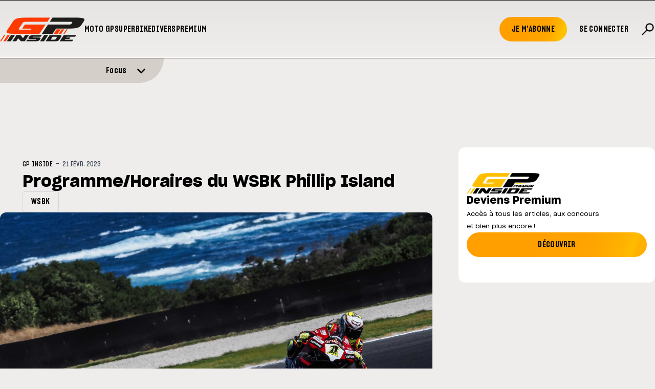

--- FILE ---
content_type: text/html; charset=utf-8
request_url: https://www.gp-inside.com/programme-horaires-du-wsbk-phillip-island/
body_size: 21114
content:
<!DOCTYPE html>
<html lang="fr_BE">

<head>
    <script type="text/javascript" src="https://cache.consentframework.com/js/pa/24257/c/QICUu/stub"></script>
    <script type="text/javascript" src="https://choices.consentframework.com/js/pa/24257/c/QICUu/cmp" async></script>
    
    <script>(function(w,d,s,l,i){w[l]=w[l]||[];w[l].push({'gtm.start':
    new Date().getTime(),event:'gtm.js'});var f=d.getElementsByTagName(s)[0],
    j=d.createElement(s),dl=l!='dataLayer'?'&l='+l:'';j.async=true;j.src=
    'https://www.googletagmanager.com/gtm.js?id='+i+dl;f.parentNode.insertBefore(j,f);
    })(window,document,'script','dataLayer','GTM-M64RX8PR');</script>

    

    <title>Programme/Horaires du WSBK Phillip Island</title>

    <meta charset="utf-8" />
    <meta http-equiv="X-UA-Compatible" content="IE=edge" />
    <meta name="HandheldFriendly" content="True" />
    <meta name="viewport" content="user-scalable=no, initial-scale=1.0, maximum-scale=1.0, width=device-width" />
    

    <link rel="preload" as="style" href="https://www.gp-inside.com/assets/built/screen.css?v=571c8c7bdc" />
    <link rel="preload" as="script" href="https://www.gp-inside.com/assets/built/gpinside.js?v=571c8c7bdc" />
   
    <link rel="stylesheet" type="text/css" href="https://www.gp-inside.com/assets/built/screen.css?v=571c8c7bdc" />

    <script src="https://cdn.jsdelivr.net/npm/@splidejs/splide@4.1.4/dist/js/splide.min.js"></script>
    <script src="https://cdn.jsdelivr.net/npm/@splidejs/splide-extension-auto-scroll@0.5.3/dist/js/splide-extension-auto-scroll.min.js"></script>
    <link href="https://cdn.jsdelivr.net/npm/@splidejs/splide@4.1.4/dist/css/splide.min.css" rel="stylesheet">
    
    <script 
        src="https://code.jquery.com/jquery-3.5.1.min.js"
        integrity="sha256-9/aliU8dGd2tb6OSsuzixeV4y/faTqgFtohetphbbj0=" 
        crossorigin="anonymous"></script>

    <script>
        var config = {
            env: "prod",
            tagPage: true,
            contentAPIKey: '2ebaa216e3a6713fa71d43585b'
        }; 

        var env = config.env;
        var country_code = null;
        
    </script>
    <script src="https://www.gp-inside.com/assets/built/gpinside.js?v=571c8c7bdc"></script>
    <script>
        const mediaQuery = window.matchMedia("(prefers-reduced-motion: reduce)");

        var initialWidth = 160;

        document.addEventListener('DOMContentLoaded', function() {

            ['alert', 'readmore'].filter(function(name) {
                return !!document.getElementById(name + '-splide');

            }).map(function(name) {
                var nW = name == 'alert' ? initialWidth : initialWidth * 0.7;
                var opts = {};

                if(name === 'alert') {
                    opts = {
                        type   : 'loop',
                        flickPower: 300,
                        padding: { left: '20%', right: '20%' },
                        fixedWidth: nW * 2.5,
                        autoHeight: true,
                        breakpoints: {
                            1280: {
                                fixedWidth: nW * 2.5,
                            },
                            1024: {
                                fixedWidth: nW * 2,
                            },
                            768: {
                                fixedWidth: nW * 1.5,
                                padding: 0,
                            },
                        },
                        gap: '2em',
                        arrows: false,
                        pagination: false,
                        drag: 'free',
                        snap: false

                    }
                    
                } else {
                    opts = {
                        type   : 'loop',
                        perPage: 5,
                        autoHeight: true,
                        gap: '2em',
                        breakpoints: {
                            1280: {
                                perPage: 5
                            },
                            1024: {
                                perPage: 3
                            },
                            768: {
                                perPage: 2,
                                padding: 0,
                                gap: '0.8em',
                            },
                        },
                        arrows: true,
                        pagination: false,
                        drag: 'free',
                        snap: true,
                        classes: {
                            arrows: 'splide__arrows gp-arrows',
                            arrow : 'splide__arrow gp-arrow',
                            prev  : 'splide__arrow--prev gp-prev',
                            next  : 'splide__arrow--next gp-next',
                        },
                    }
                }
                
                if ((!mediaQuery || mediaQuery.matches) || name != "alert") {
                   new Splide("#"+name+"-splide" , opts).mount();

                } else {
                    opts.autoScroll = {speed: 0.3};
                    new Splide("#"+name+"-splide" , opts).mount(window.splide.Extensions);
                }
            })
        });
    </script>

    <link rel="icon" href="https://www.gp-inside.com/content/images/size/w256h256/2026/01/GPINSIDE_logo_60x60.png" type="image/png">
    <link rel="canonical" href="https://www.gp-inside.com/programme-horaires-du-wsbk-phillip-island/">
    <meta name="referrer" content="no-referrer-when-downgrade">
    
    <meta property="og:site_name" content="GP Inside - Toute l&#x27;actualité du sport moto !">
    <meta property="og:type" content="article">
    <meta property="og:title" content="Programme/Horaires du WSBK Phillip Island">
    <meta property="og:description" content="Le championnat du monde Superbike 2023 débute ce week-end sur le circuit australien de Phillip Island. Voici comment et à quelle heure suivre les différentes sessions et courses.


Horaires ci-dessous à l’heure de Paris. Rajoutez sept heures pour l’heure locale.


Vendredi 24 février

Supersport, FP1 : 0h30 – 1h15

Superbike,">
    <meta property="og:url" content="https://www.gp-inside.com/programme-horaires-du-wsbk-phillip-island/">
    <meta property="og:image" content="https://www.gp-inside.com/content/images/size/w1200/wordpress/2023/02/alvaro-bautista-wsbk-phillipisland-2023-scaled.jpg">
    <meta property="article:published_time" content="2023-02-21T17:25:13.000Z">
    <meta property="article:modified_time" content="2023-02-21T19:48:22.000Z">
    <meta property="article:tag" content="WSBK">
    
    <meta property="article:publisher" content="https://www.facebook.com/grandprixinside/">
    <meta property="article:author" content="https://www.facebook.com/grandprixinside/">
    <meta name="twitter:card" content="summary_large_image">
    <meta name="twitter:title" content="Programme/Horaires du WSBK Phillip Island">
    <meta name="twitter:description" content="Le championnat du monde Superbike 2023 débute ce week-end sur le circuit australien de Phillip Island. Voici comment et à quelle heure suivre les différentes sessions et courses.


Horaires ci-dessous à l’heure de Paris. Rajoutez sept heures pour l’heure locale.


Vendredi 24 février

Supersport, FP1 : 0h30 – 1h15

Superbike,">
    <meta name="twitter:url" content="https://www.gp-inside.com/programme-horaires-du-wsbk-phillip-island/">
    <meta name="twitter:image" content="https://www.gp-inside.com/content/images/size/w1200/wordpress/2023/02/alvaro-bautista-wsbk-phillipisland-2023-scaled.jpg">
    <meta name="twitter:label1" content="Written by">
    <meta name="twitter:data1" content="GP INSIDE">
    <meta name="twitter:label2" content="Filed under">
    <meta name="twitter:data2" content="WSBK">
    <meta name="twitter:site" content="@gpinside">
    <meta name="twitter:creator" content="@gpinside">
    <meta property="og:image:width" content="1200">
    <meta property="og:image:height" content="675">
    
    <script type="application/ld+json">
{
    "@context": "https://schema.org",
    "@type": "Article",
    "publisher": {
        "@type": "Organization",
        "name": "GP Inside - Toute l&#x27;actualité du sport moto !",
        "url": "https://www.gp-inside.com/",
        "logo": {
            "@type": "ImageObject",
            "url": "https://www.gp-inside.com/content/images/2024/01/logo_site.png",
            "width": 165,
            "height": 47
        }
    },
    "author": {
        "@type": "Person",
        "name": "GP INSIDE",
        "url": "https://www.gp-inside.com/404/",
        "sameAs": [
            "https://www.facebook.com/grandprixinside/",
            "https://x.com/gpinside"
        ]
    },
    "headline": "Programme/Horaires du WSBK Phillip Island",
    "url": "https://www.gp-inside.com/programme-horaires-du-wsbk-phillip-island/",
    "datePublished": "2023-02-21T17:25:13.000Z",
    "dateModified": "2023-02-21T19:48:22.000Z",
    "image": {
        "@type": "ImageObject",
        "url": "https://www.gp-inside.com/content/images/size/w1200/wordpress/2023/02/alvaro-bautista-wsbk-phillipisland-2023-scaled.jpg",
        "width": 1200,
        "height": 675
    },
    "keywords": "WSBK",
    "description": "Le championnat du monde Superbike 2023 débute ce week-end sur le circuit australien de Phillip Island. Voici comment et à quelle heure suivre les différentes sessions et courses.\n\n\nHoraires ci-dessous à l’heure de Paris. Rajoutez sept heures pour l’heure locale.\n\n\nVendredi 24 février\n\nSupersport, FP1 : 0h30 – 1h15\n\nSuperbike, FP1 : 1h30 – 2h15\n\n\nSupersport, FP2 : 5h – 5h45\n\nSuperbike, FP2 : 6h – 6h45\n\n\nSamedi 25 février\n\nSuperbike, FP3 : 0h50 – 1h20\n\nSupersport, Superpole : 2h25 – 2h45\n\nSuperbik",
    "mainEntityOfPage": "https://www.gp-inside.com/programme-horaires-du-wsbk-phillip-island/"
}
    </script>

    <meta name="generator" content="Ghost 6.13">
    <link rel="alternate" type="application/rss+xml" title="GP Inside - Toute l&#x27;actualité du sport moto !" href="https://www.gp-inside.com/rss/">
    <script defer src="https://cdn.jsdelivr.net/ghost/portal@~2.56/umd/portal.min.js" data-i18n="true" data-ghost="https://www.gp-inside.com/" data-key="32b31a0abf22b0f0f984ab2971" data-api="https://gp-inside.ghost.io/ghost/api/content/" data-locale="fr_BE" crossorigin="anonymous"></script><style id="gh-members-styles">.gh-post-upgrade-cta-content,
.gh-post-upgrade-cta {
    display: flex;
    flex-direction: column;
    align-items: center;
    font-family: -apple-system, BlinkMacSystemFont, 'Segoe UI', Roboto, Oxygen, Ubuntu, Cantarell, 'Open Sans', 'Helvetica Neue', sans-serif;
    text-align: center;
    width: 100%;
    color: #ffffff;
    font-size: 16px;
}

.gh-post-upgrade-cta-content {
    border-radius: 8px;
    padding: 40px 4vw;
}

.gh-post-upgrade-cta h2 {
    color: #ffffff;
    font-size: 28px;
    letter-spacing: -0.2px;
    margin: 0;
    padding: 0;
}

.gh-post-upgrade-cta p {
    margin: 20px 0 0;
    padding: 0;
}

.gh-post-upgrade-cta small {
    font-size: 16px;
    letter-spacing: -0.2px;
}

.gh-post-upgrade-cta a {
    color: #ffffff;
    cursor: pointer;
    font-weight: 500;
    box-shadow: none;
    text-decoration: underline;
}

.gh-post-upgrade-cta a:hover {
    color: #ffffff;
    opacity: 0.8;
    box-shadow: none;
    text-decoration: underline;
}

.gh-post-upgrade-cta a.gh-btn {
    display: block;
    background: #ffffff;
    text-decoration: none;
    margin: 28px 0 0;
    padding: 8px 18px;
    border-radius: 4px;
    font-size: 16px;
    font-weight: 600;
}

.gh-post-upgrade-cta a.gh-btn:hover {
    opacity: 0.92;
}</style><script async src="https://js.stripe.com/v3/"></script>
    <script defer src="https://cdn.jsdelivr.net/ghost/sodo-search@~1.8/umd/sodo-search.min.js" data-key="32b31a0abf22b0f0f984ab2971" data-styles="https://cdn.jsdelivr.net/ghost/sodo-search@~1.8/umd/main.css" data-sodo-search="https://gp-inside.ghost.io/" data-locale="fr_BE" crossorigin="anonymous"></script>
    
    <link href="https://www.gp-inside.com/webmentions/receive/" rel="webmention">
    <script defer src="/public/cards.min.js?v=571c8c7bdc"></script>
    <link rel="stylesheet" type="text/css" href="/public/cards.min.css?v=571c8c7bdc">
    <script defer src="/public/member-attribution.min.js?v=571c8c7bdc"></script>
    <script defer src="/public/ghost-stats.min.js?v=571c8c7bdc" data-stringify-payload="false" data-datasource="analytics_events" data-storage="localStorage" data-host="https://www.gp-inside.com/.ghost/analytics/api/v1/page_hit"  tb_site_uuid="cd5e9e9c-c930-49ff-910e-2a9b94c6ac66" tb_post_uuid="d2df7b20-640d-4bb6-ab8b-eb168698a0a6" tb_post_type="post" tb_member_uuid="undefined" tb_member_status="undefined"></script><style>:root {--ghost-accent-color: #FFB800;}</style>

</head>

<body class="post-template tag-wsbk gh-top">
   <noscript><iframe src="https://www.googletagmanager.com/ns.html?id=GTM-M64RX8PR"
    height="0" width="0" style="display:none;visibility:hidden"></iframe></noscript>

    <script>
       
        function init_ad_for(full_alias) {
            var countryBE = document.body.classList.contains('geoip-country-BE');
            var scriptEl = document.currentScript;
            var prevEl = scriptEl.parentNode;

            prevEl.classList.toggle('pdpads');
            prevEl.setAttribute('data-alias', full_alias);
            pdpadstag.que.push(function () {
                pdpadstag.ads().display(full_alias);
            });
        };

    </script>

    <script>var pdpadstag = window.pdpadstag || { que: [] };</script>

    <div class="relative min-h-dvh flex flex-col">
        <div class="header__wrapper sticky top-0 z-30">
    <header>
        <div id="gh-head" class="gh-head">
            <div class="gh-head-inner">
                <div class="boxed xs:unboxed">
                    <div class="menu-left w-full flex flex-row items-center gap-12">
                        <div class="gh-head-brand">
                            <a class="gh-head-logo" href="https://www.gp-inside.com">
                                <img src="https://www.gp-inside.com/content/images/2024/01/logo_site.png" alt="GP Inside - Toute l&#x27;actualité du sport moto !">

                            </a>

                            <a class="gh-head-logo-on-menu" href="https://www.gp-inside.com">
                                <img src="/content/images/2024/02/logo_site_neg.png" />
                            </a>

                        </div>
                        <nav class="gh-head-menu">
                            <ul class="nav">
    <li class="nav-moto-gp"><a href="https://www.gp-inside.com/moto-gp/">Moto GP</a></li>
    <li class="nav-superbike"><a href="https://www.gp-inside.com/superbike/">Superbike</a></li>
    <li class="nav-divers"><a href="https://www.gp-inside.com/divers/">Divers</a></li>
    <li class="nav-premium"><a href="https://www.gp-inside.com/premium/">Premium</a></li>
</ul>

                            <script>
                                $('.nav > li').each(function () {
                                    $(this).append('<div class="nav__hover"></div>');
                                });
                                $('.nav > li a').hover(function (e) {
                                    $(this).parent().find('.nav__hover').toggleClass('nav__hover--hover');
                                })
                            </script>
                        </nav>
                    </div>
                    <div class="gh-head-actions">
                        <span class="burger_trigger bg-transparent hover:cursor-pointer h-6  grid place-content-center">
                            <button class="gh-burger"></button>
                        </span>

                        <div class="gh-head-members">
                            <ul class="nav">
                                <li>
                                    <a class="gh-head-button " href="#/portal/signup" data-portal="signup">
                                        Je m'abonne
                                    </a>
                                </li>
                                <li>
                                    <a class="gh-head-button gh-head-button--bg-transparent" href="#/portal/signin"
                                        data-portal="signin">
                                        Se connecter
                                    </a>
                                </li>
                                <button class="gh-search text-[28px] uppercase font-sharp-x font-semibold" data-ghost-search> <svg xmlns="http://www.w3.org/2000/svg" width="1em" height="1em" viewBox="0 0 24 24">
	<g fill="none" stroke="currentColor" stroke-linecap="round" stroke-width="2">
		<path stroke-dasharray="16" stroke-dashoffset="16" d="M10.5 13.5L3 21">
			<animate fill="freeze" attributeName="stroke-dashoffset" begin="0.4s" dur="0.2s" values="16;0" />
		</path>
		<path stroke-dasharray="40" stroke-dashoffset="40" d="M10.7574 13.2426C8.41421 10.8995 8.41421 7.10051 10.7574 4.75736C13.1005 2.41421 16.8995 2.41421 19.2426 4.75736C21.5858 7.10051 21.5858 10.8995 19.2426 13.2426C16.8995 15.5858 13.1005 15.5858 10.7574 13.2426Z">
			<animate fill="freeze" attributeName="stroke-dashoffset" dur="0.4s" values="40;0" />
		</path>
	</g>
</svg></button>        </ul>


                            </ul>
                        </div>
                    </div>
                </div>
            </div>
        </div>
    </header>



        <div class="alert w-full flex flex-col justify-start overflow-hidden">
        <div class="alert__banner alert__banner--hidden">
                <div class="alert__meta container">
                    <h2 class="alert__meta-title text-md font-sharp font-semibold">Focus</h2>
                    <a class="alert__meta-all" href="/featured">Voir tout &raquo;</a>

                </div>


            <div id="alert-splide" class="splide active:cursor-grabbing hover:cursor-grab">
                <div class="alert__boxes splide__track">
                    <ul class="alert__boxes splide__list">
                                    <li data-id="696e2412ac0270000192d056" class="alert__box alert__box--show splide__slide ">
                                            <a class="alert__box__image-wrapper" href="/marquez-2025-a-ete-un-moment-cle-dans-ma-vie-et-ma-carriere">

                                                <img class="alert__image"
                                                    srcset="/content/images/size/w300/2026/01/Bagnaia---Marquez--21--1.jpg 300w,
                                                            /content/images/size/w600/2026/01/Bagnaia---Marquez--21--1.jpg 600w,
                                                            /content/images/size/w1000/2026/01/Bagnaia---Marquez--21--1.jpg 1000w,
                                                            /content/images/size/w2000/2026/01/Bagnaia---Marquez--21--1.jpg 2000w"
                                                    sizes="(max-width: 1000px) 400px, 800px"
                                                    src="/content/images/size/w600/2026/01/Bagnaia---Marquez--21--1.jpg"
                                                    alt="Marquez : « 2025 a été un moment clé dans ma vie et ma carrière »"
                                                    loading="lazy"
                                                />
                                            </a>

                                        <div class="flex flex-col mt-2 gap-1">

                                            <div class="alert__box__tags flex flex-row flex-wrap">


                                            </div>

                                            <span class="alert__box__title">Marquez : « 2025 a été un moment clé dans ma vie et ma carrière »</span>
                                        </div>
                                    </li>
                                    
                                    <li data-id="6969146dac0270000192d008" class="alert__box alert__box--show splide__slide ">
                                            <a class="alert__box__image-wrapper" href="/les-listes-provisoires-des-engages-en-motogp-moto2-et-moto3">

                                                <img class="alert__image"
                                                    srcset="/content/images/size/w300/2026/01/2025-01-GP-Thailand-03893.jpg 300w,
                                                            /content/images/size/w600/2026/01/2025-01-GP-Thailand-03893.jpg 600w,
                                                            /content/images/size/w1000/2026/01/2025-01-GP-Thailand-03893.jpg 1000w,
                                                            /content/images/size/w2000/2026/01/2025-01-GP-Thailand-03893.jpg 2000w"
                                                    sizes="(max-width: 1000px) 400px, 800px"
                                                    src="/content/images/size/w600/2026/01/2025-01-GP-Thailand-03893.jpg"
                                                    alt="Les listes provisoires des engagés en MotoGP, Moto2 et Moto3"
                                                    loading="lazy"
                                                />
                                            </a>

                                        <div class="flex flex-col mt-2 gap-1">

                                            <div class="alert__box__tags flex flex-row flex-wrap">
                                                    <h4 class="alert__primary-tag">Moto GP</h4>
                                                    


                                            </div>

                                            <span class="alert__box__title">Les listes provisoires des engagés en MotoGP, Moto2 et Moto3</span>
                                        </div>
                                    </li>
                                    
                                    <li data-id="695250c7d0ec180001e44a7f" class="alert__box alert__box--show splide__slide ">
                                            <a class="alert__box__image-wrapper" href="/j-4-avant-le-dakar-2026">

                                                <img class="alert__image"
                                                    srcset="/content/images/size/w300/2025/12/Red-Bull-KTM-Factory-Racing---2026-Dakar-Rally-Team-Announcement.jpg 300w,
                                                            /content/images/size/w600/2025/12/Red-Bull-KTM-Factory-Racing---2026-Dakar-Rally-Team-Announcement.jpg 600w,
                                                            /content/images/size/w1000/2025/12/Red-Bull-KTM-Factory-Racing---2026-Dakar-Rally-Team-Announcement.jpg 1000w,
                                                            /content/images/size/w2000/2025/12/Red-Bull-KTM-Factory-Racing---2026-Dakar-Rally-Team-Announcement.jpg 2000w"
                                                    sizes="(max-width: 1000px) 400px, 800px"
                                                    src="/content/images/size/w600/2025/12/Red-Bull-KTM-Factory-Racing---2026-Dakar-Rally-Team-Announcement.jpg"
                                                    alt="J-4 avant le Dakar 2026"
                                                    loading="lazy"
                                                />
                                            </a>

                                        <div class="flex flex-col mt-2 gap-1">

                                            <div class="alert__box__tags flex flex-row flex-wrap">
                                                    <h4 class="alert__primary-tag">Off road</h4>
                                                    


                                            </div>

                                            <span class="alert__box__title">J-4 avant le Dakar 2026</span>
                                        </div>
                                    </li>
                                    
                                    <li data-id="6949aa9bd0ec180001e449a4" class="alert__box alert__box--show splide__slide ">
                                            <a class="alert__box__image-wrapper" href="/marc-marquez-de-retour-en-piste">

                                                <img class="alert__image"
                                                    srcset="/content/images/size/w300/2025/12/Capture-d---e--cran-2025-12-22-a---21.30.25.png 300w,
                                                            /content/images/size/w600/2025/12/Capture-d---e--cran-2025-12-22-a---21.30.25.png 600w,
                                                            /content/images/size/w1000/2025/12/Capture-d---e--cran-2025-12-22-a---21.30.25.png 1000w,
                                                            /content/images/size/w2000/2025/12/Capture-d---e--cran-2025-12-22-a---21.30.25.png 2000w"
                                                    sizes="(max-width: 1000px) 400px, 800px"
                                                    src="/content/images/size/w600/2025/12/Capture-d---e--cran-2025-12-22-a---21.30.25.png"
                                                    alt="Marc Marquez de retour en piste"
                                                    loading="lazy"
                                                />
                                            </a>

                                        <div class="flex flex-col mt-2 gap-1">

                                            <div class="alert__box__tags flex flex-row flex-wrap">


                                            </div>

                                            <span class="alert__box__title">Marc Marquez de retour en piste</span>
                                        </div>
                                    </li>
                                    
                                    <li data-id="694030afa78707000133e5e9" class="alert__box alert__box--show splide__slide ">
                                            <a class="alert__box__image-wrapper" href="/moreira-premier-bresilien-en-motogp-depuis-2007">

                                                <img class="alert__image"
                                                    srcset="/content/images/size/w300/2025/12/unnamed--4-.jpg 300w,
                                                            /content/images/size/w600/2025/12/unnamed--4-.jpg 600w,
                                                            /content/images/size/w1000/2025/12/unnamed--4-.jpg 1000w,
                                                            /content/images/size/w2000/2025/12/unnamed--4-.jpg 2000w"
                                                    sizes="(max-width: 1000px) 400px, 800px"
                                                    src="/content/images/size/w600/2025/12/unnamed--4-.jpg"
                                                    alt="Moreira, premier Brésilien en MotoGP depuis 2007"
                                                    loading="lazy"
                                                />
                                            </a>

                                        <div class="flex flex-col mt-2 gap-1">

                                            <div class="alert__box__tags flex flex-row flex-wrap">


                                            </div>

                                            <span class="alert__box__title">Moreira, premier Brésilien en MotoGP depuis 2007</span>
                                        </div>
                                    </li>
                                    
                                    <li data-id="69381593c84fd400017d3106" class="alert__box alert__box--show splide__slide ">
                                            <a class="alert__box__image-wrapper" href="/apres-stoner-rossi-ce-club-special-dans-lequel-rentre-marc-marquez">

                                                <img class="alert__image"
                                                    srcset="/content/images/size/w300/2025/12/DS_05299.webp 300w,
                                                            /content/images/size/w600/2025/12/DS_05299.webp 600w,
                                                            /content/images/size/w1000/2025/12/DS_05299.webp 1000w,
                                                            /content/images/size/w2000/2025/12/DS_05299.webp 2000w"
                                                    sizes="(max-width: 1000px) 400px, 800px"
                                                    src="/content/images/size/w600/2025/12/DS_05299.webp"
                                                    alt="Après Stoner, Rossi... Ce club spécial dans lequel rentre Marc Marquez"
                                                    loading="lazy"
                                                />
                                            </a>

                                        <div class="flex flex-col mt-2 gap-1">

                                            <div class="alert__box__tags flex flex-row flex-wrap">
                                                    <h4 class="alert__primary-tag">Moto GP</h4>
                                                    


                                            </div>

                                            <span class="alert__box__title">Après Stoner, Rossi... Ce club spécial dans lequel rentre Marc Marquez</span>
                                        </div>
                                    </li>
                                    
                                    <li data-id="6935f298accaaf00015a68f0" class="alert__box alert__box--show splide__slide ">
                                            <a class="alert__box__image-wrapper" href="/mrquez-et-toprak-stars-de-la-soiree-aux-fim-awards-2025">

                                                <img class="alert__image"
                                                    srcset="/content/images/size/w300/2025/12/6e55690e-40d1-809d-b977-6da15069f578.jpg 300w,
                                                            /content/images/size/w600/2025/12/6e55690e-40d1-809d-b977-6da15069f578.jpg 600w,
                                                            /content/images/size/w1000/2025/12/6e55690e-40d1-809d-b977-6da15069f578.jpg 1000w,
                                                            /content/images/size/w2000/2025/12/6e55690e-40d1-809d-b977-6da15069f578.jpg 2000w"
                                                    sizes="(max-width: 1000px) 400px, 800px"
                                                    src="/content/images/size/w600/2025/12/6e55690e-40d1-809d-b977-6da15069f578.jpg"
                                                    alt="Marquez et Razgatlioglu, stars des FIM Awards"
                                                    loading="lazy"
                                                />
                                            </a>

                                        <div class="flex flex-col mt-2 gap-1">

                                            <div class="alert__box__tags flex flex-row flex-wrap">
                                                    <h4 class="alert__primary-tag">Moto GP</h4>
                                                    


                                            </div>

                                            <span class="alert__box__title">Marquez et Razgatlioglu, stars des FIM Awards</span>
                                        </div>
                                    </li>
                                    
                                    <li data-id="6933fe93accaaf00015a68af" class="alert__box alert__box--show splide__slide ">
                                            <a class="alert__box__image-wrapper" href="/motogp-quelques-chiffres-sur-2025">

                                                <img class="alert__image"
                                                    srcset="/content/images/size/w300/2025/12/2025-22-GP-Valencia-26460.jpg 300w,
                                                            /content/images/size/w600/2025/12/2025-22-GP-Valencia-26460.jpg 600w,
                                                            /content/images/size/w1000/2025/12/2025-22-GP-Valencia-26460.jpg 1000w,
                                                            /content/images/size/w2000/2025/12/2025-22-GP-Valencia-26460.jpg 2000w"
                                                    sizes="(max-width: 1000px) 400px, 800px"
                                                    src="/content/images/size/w600/2025/12/2025-22-GP-Valencia-26460.jpg"
                                                    alt="MotoGP : Quelques chiffres sur 2025"
                                                    loading="lazy"
                                                />
                                            </a>

                                        <div class="flex flex-col mt-2 gap-1">

                                            <div class="alert__box__tags flex flex-row flex-wrap">
                                                    <h4 class="alert__primary-tag">Moto GP</h4>
                                                    


                                            </div>

                                            <span class="alert__box__title">MotoGP : Quelques chiffres sur 2025</span>
                                        </div>
                                    </li>
                                    
                                    <li data-id="693046beaccaaf00015a6867" class="alert__box alert__box--show splide__slide ">
                                            <a class="alert__box__image-wrapper" href="/mettet-xp-cloturera-lannee-avec-un-week-end-100-noel">

                                                <img class="alert__image"
                                                    srcset="/content/images/size/w300/2025/12/04049723-fcf1-3c96-80b7-217688ea427e.jpg 300w,
                                                            /content/images/size/w600/2025/12/04049723-fcf1-3c96-80b7-217688ea427e.jpg 600w,
                                                            /content/images/size/w1000/2025/12/04049723-fcf1-3c96-80b7-217688ea427e.jpg 1000w,
                                                            /content/images/size/w2000/2025/12/04049723-fcf1-3c96-80b7-217688ea427e.jpg 2000w"
                                                    sizes="(max-width: 1000px) 400px, 800px"
                                                    src="/content/images/size/w600/2025/12/04049723-fcf1-3c96-80b7-217688ea427e.jpg"
                                                    alt="Mettet XP clôturera l&#x27;année avec un week-end 100% Noël"
                                                    loading="lazy"
                                                />
                                            </a>

                                        <div class="flex flex-col mt-2 gap-1">

                                            <div class="alert__box__tags flex flex-row flex-wrap">


                                            </div>

                                            <span class="alert__box__title">Mettet XP clôturera l&#x27;année avec un week-end 100% Noël</span>
                                        </div>
                                    </li>
                                    
                    </ul>
                </div>
            </div>
        </div>
            <div class="alert__action transition-all ease-out duration-300 w-full md:w-1/4 relative flex flex-col justify-center rounded-br-[1.5rem] md:rounded-br-[3rem]">
                
                <a href="#" class="alert__action__inner--closed w-full flex flex-row gap-4 justify-end alert__actionlink items-end">
                    <div class="empty md:flex-grow-[10]"></div>
                    <span class="alert__title transition-all ease-out duration-300 md:flex-grow-[1] ">
                        Focus
                    </span>
                    <div class="icon open_icon transition-all ease-out duration-300 md:flex-grow-[1]">
                        <span><svg class="w-[18px]" xmlns="http://www.w3.org/2000/svg" viewBox="0 0 448 512" fill="currentColor">
<!--!Font Awesome Free 6.5.1 by @fontawesome - https://fontawesome.com License - https://fontawesome.com/license/free Copyright 2024 Fonticons, Inc.-->
<path d="M201.4 342.6c12.5 12.5 32.8 12.5 45.3 0l160-160c12.5-12.5 12.5-32.8 0-45.3s-32.8-12.5-45.3 0L224 274.7 86.6 137.4c-12.5-12.5-32.8-12.5-45.3 0s-12.5 32.8 0 45.3l160 160z"/>
</svg></span>
                    </div>
                </a>

                <a href="#" class="icon close_icon translate-y-1/2 absolute top-0 left-[10px]  transition-all ease-out duration-300">
                    <span class="hidden"><svg class="w-[18px]" xmlns="http://www.w3.org/2000/svg" viewBox="0 0 384 512">
    <!--!Font Awesome Free 6.5.1 by @fontawesome - https://fontawesome.com License - https://fontawesome.com/license/free Copyright 2024 Fonticons, Inc.-->
    <path d="M342.6 150.6c12.5-12.5 12.5-32.8 0-45.3s-32.8-12.5-45.3 0L192 210.7 86.6 105.4c-12.5-12.5-32.8-12.5-45.3 0s-12.5 32.8 0 45.3L146.7 256 41.4 361.4c-12.5 12.5-12.5 32.8 0 45.3s32.8 12.5 45.3 0L192 301.3 297.4 406.6c12.5 12.5 32.8 12.5 45.3 0s12.5-32.8 0-45.3L237.3 256 342.6 150.6z"/>
</svg></span>
                </a>
            </div>
    </div>

<div class="w-[50px] md:w-[50px] hidden"></div>

    <script>
        var alert_opened = false;

        $(document).on('click', '.alert__actionlink ', function (e) {
            e.preventDefault();

            var classname = 'alert__banner';
            var classname_02 = 'alert';

            if (!alert_opened) {
                alert_opened = true;

                $('.'+classname_02+' .open_icon > span').fadeOut(200)
                $('.'+classname_02+' .close_icon > span').fadeIn(500);
                $('.'+classname_02+' .alert__title').fadeOut(200)
                $('.'+classname_02+' .alert__action').removeClass('md:w-1/4')
                $('.'+classname_02+' .alert__action').removeClass('md:w-[50px]')
                $('.'+classname_02+' .alert__action').removeClass('w-full')
                $('.'+classname_02+' .alert__action').addClass('w-[50px]')
                $('.' + classname).removeClass(classname + '--hidden')
            }
           
        });

        $(document).on('click', '.close_icon ', function (e) {
            e.preventDefault();
            var classname = 'alert__banner';
            var classname_02 = 'alert';

            if (alert_opened) {
               alert_opened = false;

                $('.'+classname_02+' .open_icon > span').delay(100).fadeIn(200)
                $('.'+classname_02+' .close_icon > span').fadeOut(200);
                $('.'+classname_02+' .alert__title').delay(100).fadeIn(200).fadeIn(500)
                $('.'+classname_02+' .alert__action').addClass('md:w-1/4')
                $('.'+classname_02+' .alert__action').addClass('w-full')
                $('.'+classname_02+' .alert__action').removeClass('md:w-[50px]')
                $('.'+classname_02+' .alert__action').removeClass('w-[50px]')
                $('.' + classname).addClass(classname + '--hidden')
            }
        });
    </script>
    

</div>




<div class="menu-mobile--wrapper">
    <div class="menu-mobile--inner">

    <div class=" hello flex flex-row justify-between items-center p-4 sm:py-8 sm:px-4">

       
       
            <a class="w-[110px] sm:w-[165px]" href="https://www.gp-inside.com">
                <img src="/content/images/2024/02/logo_site_neg.png" alt="GP Inside - Toute l&#x27;actualité du sport moto !">
            </a>

            

            <span class="burger_trigger bg-transparent hover:cursor-pointer h-full grid place-content-center"><button
                    class="gh-burger-mobile"></button></span>
    </div>

    <nav>
        <ul class="nav">
    <li class="nav-moto-gp"><a href="https://www.gp-inside.com/moto-gp/">Moto GP</a></li>
    <li class="nav-superbike"><a href="https://www.gp-inside.com/superbike/">Superbike</a></li>
    <li class="nav-divers"><a href="https://www.gp-inside.com/divers/">Divers</a></li>
    <li class="nav-premium"><a href="https://www.gp-inside.com/premium/">Premium</a></li>
</ul>

    </nav>

    <div class="w-full h-1  bg-black"></div>

    <div class="p-4 my-8">
        <ul class="nav">
            <li class="py-2">
                <a class="text-lg uppercase font-sharp-x" href="#/portal/signup" data-portal="signup">
                    Je m'abonne
                </a>
            </li class="py-2">
            <li>
                <a class="text-lg uppercase font-sharp-x" href="#/portal/signin" data-portal="signin">
                    Se connecter
                </a>
            </li>
 <button class="gh-search text-[28px] uppercase font-sharp-x font-semibold" data-ghost-search> <svg xmlns="http://www.w3.org/2000/svg" width="1em" height="1em" viewBox="0 0 24 24">
	<g fill="none" stroke="currentColor" stroke-linecap="round" stroke-width="2">
		<path stroke-dasharray="16" stroke-dashoffset="16" d="M10.5 13.5L3 21">
			<animate fill="freeze" attributeName="stroke-dashoffset" begin="0.4s" dur="0.2s" values="16;0" />
		</path>
		<path stroke-dasharray="40" stroke-dashoffset="40" d="M10.7574 13.2426C8.41421 10.8995 8.41421 7.10051 10.7574 4.75736C13.1005 2.41421 16.8995 2.41421 19.2426 4.75736C21.5858 7.10051 21.5858 10.8995 19.2426 13.2426C16.8995 15.5858 13.1005 15.5858 10.7574 13.2426Z">
			<animate fill="freeze" attributeName="stroke-dashoffset" dur="0.4s" values="40;0" />
		</path>
	</g>
</svg></button>        </ul>
 
    </div>

    <div class="w-full h-1  bg-black"></div>

    <div class="p-4">
        <h3 class="!text-base py-2">
            GP-Inside est le site francophone n°1 traitant du MotoGP.
        </h3>
        <p class="!text-xs w-full sm:max-w-sm">
            Le MotoGP à toute vitesse ! Découvrez l&#x27;intensité du Moto GP sur GP-Inside.com : actualités, résultats, interviews, analyses, photos et vidéos. L&#x27;univers passionnant de la moto à portée de clic !
        </p>
    </div>


    <div class="p-4">
        <ul class="flex flex-row space-x-4 items-center">
            <li class="py-2">
                <a class="block size-5" href="https://www.facebook.com/grandprixinside/" target="_blank" rel="noopener">
                    <svg class="icon" viewBox="0 0 24 24" xmlns="http://www.w3.org/2000/svg" fill="currentColor"><path d="M23.9981 11.9991C23.9981 5.37216 18.626 0 11.9991 0C5.37216 0 0 5.37216 0 11.9991C0 17.9882 4.38789 22.9522 10.1242 23.8524V15.4676H7.07758V11.9991H10.1242V9.35553C10.1242 6.34826 11.9156 4.68714 14.6564 4.68714C15.9692 4.68714 17.3424 4.92149 17.3424 4.92149V7.87439H15.8294C14.3388 7.87439 13.8739 8.79933 13.8739 9.74824V11.9991H17.2018L16.6698 15.4676H13.8739V23.8524C19.6103 22.9522 23.9981 17.9882 23.9981 11.9991Z"/></svg>                </a>

            </li>
            <li class="py-2">
                <a class="block size-5" href="https://x.com/gpinside" target="_blank" rel="noopener">
                    <svg xmlns="http://www.w3.org/2000/svg"viewBox="0 0 24 24">
	<g fill="currentColor">
		<path d="M1 2h2.5L3.5 2h-2.5z">
			<animate fill="freeze" attributeName="d" dur="0.4s" values="M1 2h2.5L3.5 2h-2.5z;M1 2h2.5L18.5 22h-2.5z" />
		</path>
		<path d="M5.5 2h2.5L7.2 2h-2.5z">
			<animate fill="freeze" attributeName="d" dur="0.4s" values="M5.5 2h2.5L7.2 2h-2.5z;M5.5 2h2.5L23 22h-2.5z" />
		</path>
		<path d="M3 2h5v0h-5z" opacity="0">
			<set attributeName="opacity" begin="0.4s" to="1" />
			<animate fill="freeze" attributeName="d" begin="0.4s" dur="0.4s" values="M3 2h5v0h-5z;M3 2h5v2h-5z" />
		</path>
		<path d="M16 22h5v0h-5z" opacity="0">
			<set attributeName="opacity" begin="0.4s" to="1" />
			<animate fill="freeze" attributeName="d" begin="0.4s" dur="0.4s" values="M16 22h5v0h-5z;M16 22h5v-2h-5z" />
		</path>
		<path d="M18.5 2h3.5L22 2h-3.5z" opacity="0">
			<set attributeName="opacity" begin="0.5s" to="1" />
			<animate fill="freeze" attributeName="d" begin="0.5s" dur="0.4s" values="M18.5 2h3.5L22 2h-3.5z;M18.5 2h3.5L5 22h-3.5z" />
		</path>
	</g>
</svg>                </a>
            </li>
            <li class="py-2">
                <a class="block size-8" href="https://www.youtube.com/@GrandPrixInside" target="_blank" rel="noopener">
                    <svg xmlns="http://www.w3.org/2000/svg" viewBox="0 0 24 24">
    <path fill="currentColor" d="M12.244 4c.534.003 1.87.016 3.29.073l.504.022c1.429.067 2.857.183 3.566.38c.945.266 1.687 1.04 1.938 2.022c.4 1.56.45 4.602.456 5.339l.001.152v.174c-.007.737-.057 3.78-.457 5.339c-.254.985-.997 1.76-1.938 2.022c-.709.197-2.137.313-3.566.38l-.504.023c-1.42.056-2.756.07-3.29.072l-.235.001h-.255c-1.13-.007-5.856-.058-7.36-.476c-.944-.266-1.687-1.04-1.938-2.022c-.4-1.56-.45-4.602-.456-5.339v-.326c.006-.737.056-3.78.456-5.339c.254-.985.997-1.76 1.939-2.021c1.503-.419 6.23-.47 7.36-.476zM9.999 8.5v7l6-3.5z" />
</svg>                </a>
            </li>
            <li class="py-2">
                <a class="block size-7" href="https://www.instagram.com/gpinside/" target="_blank" rel="noopener">
                    <svg xmlns="http://www.w3.org/2000/svg" viewBox="0 0 24 24">
    <path fill="currentColor" d="M13.028 2c1.125.003 1.696.009 2.189.023l.194.007c.224.008.445.018.712.03c1.064.05 1.79.218 2.427.465c.66.254 1.216.598 1.772 1.153a4.908 4.908 0 0 1 1.153 1.772c.247.637.415 1.363.465 2.428c.012.266.022.487.03.712l.006.194c.015.492.021 1.063.023 2.188l.001.746v1.31a78.831 78.831 0 0 1-.023 2.188l-.006.194c-.008.225-.018.446-.03.712c-.05 1.065-.22 1.79-.466 2.428a4.883 4.883 0 0 1-1.153 1.772a4.915 4.915 0 0 1-1.772 1.153c-.637.247-1.363.415-2.427.465a72.11 72.11 0 0 1-.712.03l-.194.006c-.493.014-1.064.021-2.189.023l-.746.001h-1.309a78.43 78.43 0 0 1-2.189-.023l-.194-.006a63.036 63.036 0 0 1-.712-.031c-1.064-.05-1.79-.218-2.428-.465a4.889 4.889 0 0 1-1.771-1.153a4.904 4.904 0 0 1-1.154-1.772c-.247-.637-.415-1.363-.465-2.428a74.1 74.1 0 0 1-.03-.712l-.005-.194A79.047 79.047 0 0 1 2 13.028v-2.056a78.82 78.82 0 0 1 .022-2.188l.007-.194c.008-.225.018-.446.03-.712c.05-1.065.218-1.79.465-2.428A4.88 4.88 0 0 1 3.68 3.678a4.897 4.897 0 0 1 1.77-1.153c.638-.247 1.363-.415 2.428-.465c.266-.012.488-.022.712-.03l.194-.006a79 79 0 0 1 2.188-.023zM12 7a5 5 0 1 0 0 10a5 5 0 0 0 0-10m0 2a3 3 0 1 1 .001 6a3 3 0 0 1 0-6m5.25-3.5a1.25 1.25 0 0 0 0 2.5a1.25 1.25 0 0 0 0-2.5" />
</svg>                </a>
            </li>
        </ul>
    </div>

</div>








<!-- OLD  -->


<!-- <div class="mobile-part h-full overflow-y-scroll">
    <nav class="gh-head-menu boxed xs:unboxed my-10">
        <ul class="nav">
    <li class="nav-moto-gp"><a href="https://www.gp-inside.com/moto-gp/">Moto GP</a></li>
    <li class="nav-superbike"><a href="https://www.gp-inside.com/superbike/">Superbike</a></li>
    <li class="nav-divers"><a href="https://www.gp-inside.com/divers/">Divers</a></li>
    <li class="nav-premium"><a href="https://www.gp-inside.com/premium/">Premium</a></li>
</ul>

    </nav>
        <div class="gh-head-members gh-head-menu boxed xs:unboxed">
                <ul class="nav">
                    <li>
                        <a href="/niveaux-dadhesion">
                            Je m'abonne
                        </a>
                    </li>
                    <li>
                        <a href="#/portal/signin" data-portal="signin">
                            Se connecter
                        </a>
                    </li>
                </ul>
        </div>
    <div class="mobile-part__description boxed xs:unboxed">
        <h3>GP-Inside est le site francophone n°1 traitant du MotoGP.</h3>
        <p>Le MotoGP à toute vitesse ! Découvrez l&#x27;intensité du Moto GP sur GP-Inside.com : actualités, résultats, interviews, analyses, photos et vidéos. L&#x27;univers passionnant de la moto à portée de clic !</p>
    </div>
    <div class="mobile-part__socials boxed xs:unboxed">
        <ul>
            <li>
                <a class="social-link" href="#" target="_blank" rel="noopener">
                    <svg class="icon" viewBox="0 0 24 24" xmlns="http://www.w3.org/2000/svg" fill="currentColor"><path d="M23.9981 11.9991C23.9981 5.37216 18.626 0 11.9991 0C5.37216 0 0 5.37216 0 11.9991C0 17.9882 4.38789 22.9522 10.1242 23.8524V15.4676H7.07758V11.9991H10.1242V9.35553C10.1242 6.34826 11.9156 4.68714 14.6564 4.68714C15.9692 4.68714 17.3424 4.92149 17.3424 4.92149V7.87439H15.8294C14.3388 7.87439 13.8739 8.79933 13.8739 9.74824V11.9991H17.2018L16.6698 15.4676H13.8739V23.8524C19.6103 22.9522 23.9981 17.9882 23.9981 11.9991Z"/></svg>                </a>

            </li>
            <li>
                <a class="social-link" href="#" target="_blank" rel="noopener">
                    <svg xmlns="http://www.w3.org/2000/svg"viewBox="0 0 24 24">
	<g fill="currentColor">
		<path d="M1 2h2.5L3.5 2h-2.5z">
			<animate fill="freeze" attributeName="d" dur="0.4s" values="M1 2h2.5L3.5 2h-2.5z;M1 2h2.5L18.5 22h-2.5z" />
		</path>
		<path d="M5.5 2h2.5L7.2 2h-2.5z">
			<animate fill="freeze" attributeName="d" dur="0.4s" values="M5.5 2h2.5L7.2 2h-2.5z;M5.5 2h2.5L23 22h-2.5z" />
		</path>
		<path d="M3 2h5v0h-5z" opacity="0">
			<set attributeName="opacity" begin="0.4s" to="1" />
			<animate fill="freeze" attributeName="d" begin="0.4s" dur="0.4s" values="M3 2h5v0h-5z;M3 2h5v2h-5z" />
		</path>
		<path d="M16 22h5v0h-5z" opacity="0">
			<set attributeName="opacity" begin="0.4s" to="1" />
			<animate fill="freeze" attributeName="d" begin="0.4s" dur="0.4s" values="M16 22h5v0h-5z;M16 22h5v-2h-5z" />
		</path>
		<path d="M18.5 2h3.5L22 2h-3.5z" opacity="0">
			<set attributeName="opacity" begin="0.5s" to="1" />
			<animate fill="freeze" attributeName="d" begin="0.5s" dur="0.4s" values="M18.5 2h3.5L22 2h-3.5z;M18.5 2h3.5L5 22h-3.5z" />
		</path>
	</g>
</svg>                </a>
            </li>
            <li>
                <a class="social-link" href="#" target="_blank" rel="noopener">
                    <svg xmlns="http://www.w3.org/2000/svg" viewBox="0 0 24 24">
    <path fill="currentColor" d="M12.244 4c.534.003 1.87.016 3.29.073l.504.022c1.429.067 2.857.183 3.566.38c.945.266 1.687 1.04 1.938 2.022c.4 1.56.45 4.602.456 5.339l.001.152v.174c-.007.737-.057 3.78-.457 5.339c-.254.985-.997 1.76-1.938 2.022c-.709.197-2.137.313-3.566.38l-.504.023c-1.42.056-2.756.07-3.29.072l-.235.001h-.255c-1.13-.007-5.856-.058-7.36-.476c-.944-.266-1.687-1.04-1.938-2.022c-.4-1.56-.45-4.602-.456-5.339v-.326c.006-.737.056-3.78.456-5.339c.254-.985.997-1.76 1.939-2.021c1.503-.419 6.23-.47 7.36-.476zM9.999 8.5v7l6-3.5z" />
</svg>                </a>
            </li>
        </ul>
    </div>
</div>  --></div>
        <main class="content-wrapper">
            
    <div class="container">    <div class="flex justify-center relative p-4 mt-20 overflow-hidden">
        <div data-device="desktop tablet smartphone">
            <script>init_ad_for('gpinside_fr-others-horizontal_top')</script>

        </div>
    </div>
</div>

    <div class="w-full"> 
        <div class="postpage container">
            <div class="main__article relative">
                <article class="article post tag-wsbk">
                    <header class="article-header gh-canvas">
                        <div class="post__info">
    <div class="post__info__first">
        <span class="post__author-name"><a href="/404/">GP INSIDE</a></span> -  <time class="post__time" datetime=" 2023-02-21">21 févr. 2023</time>
    </div>
    <h1 class="post__title">Programme/Horaires du WSBK Phillip Island</h1>

    <div class="tags">
        <div class="tags__list !gap-0">
                <div class="tags__item ">
                    <a href="/tag/wsbk/" data-tag-id=65b8d325e10239000198a6e2 class="post__tags__item post__tags__item--primary">
                        <span >WSBK</span>
                    </a>
                </div>
                    <div class="tags__item mr-3">
                        <a href="/tag/wsbk/" data-tag-id=65b8d325e10239000198a6e2 class="post__tags__item">
                            <span >WSBK</span>
                        </a>
                    </div>
        
        </div>
    </div>
    
    <script>
        var primary = $('.post__tags__item--primary');

        if(primary && primary.length) {
           var elements = $('.post__tags__item[data-tag-id='+ primary.data('tag-id') +']:not(.post__tags__item--primary)')
           elements.each(function(e) {
                $(this).remove();
           })
        }

    </script>

</div>                        
                            <figure class="article-image">
    <img
        srcset="/content/images/size/w300/wordpress/2023/02/alvaro-bautista-wsbk-phillipisland-2023-scaled.jpg 300w,
                /content/images/size/w600/wordpress/2023/02/alvaro-bautista-wsbk-phillipisland-2023-scaled.jpg 600w,
                /content/images/size/w1000/wordpress/2023/02/alvaro-bautista-wsbk-phillipisland-2023-scaled.jpg 1000w,
                /content/images/size/w2000/wordpress/2023/02/alvaro-bautista-wsbk-phillipisland-2023-scaled.jpg 2000w"
        sizes="(min-width: 1400px) 1400px, 92vw"
        src="/content/images/size/w2000/wordpress/2023/02/alvaro-bautista-wsbk-phillipisland-2023-scaled.jpg"
        alt="Programme/Horaires du WSBK Phillip Island"
    />

</figure>
                    </header>

                    <section class="relative gh-content gh-canvas post__content radius hidden  ">
    <!--kg-card-begin: html--><p><strong>Le championnat du monde Superbike 2023 débute ce week-end sur le circuit australien de Phillip Island. Voici comment et à quelle heure suivre les différentes sessions et courses.</strong><!--more--></p>
<p><em>Horaires ci-dessous à l’heure de Paris. Rajoutez sept heures pour l’heure locale.</em></p>
<p><span style="text-decoration: underline;"><strong>Vendredi 24 février</strong></span><br />
Supersport, FP1 : 0h30 – 1h15<br />
Superbike, FP1 : 1h30 – 2h15</p>
<p>Supersport, FP2 : 5h – 5h45<br />
Superbike, FP2 : 6h – 6h45</p>
<p><span style="text-decoration: underline;"><strong>Samedi 25 février</strong></span><br />
Superbike, FP3 : 0h50 – 1h20<br />
Supersport, Superpole : 2h25 – 2h45<br />
Superbike, Superpole : 3h10 – 3h25</p>
<p>Supersport, Course 1 : 4h30 – <strong>en direct</strong> sur Eurosport 1 (France), RTBF Auvio (Belgique)<br />
Superbike, Course 1 : 6h – <strong>en direct</strong> sur Eurosport 1 (France), RTBF Auvio (Belgique)</p>
<p><span style="text-decoration: underline;">Rediffusions Course 1 Superbike :</span> 10h40 et 18h45 (Eurosport 2) ; en ligne (Eurosport Player / RTBF Auvio).<br />
<span style="text-decoration: underline;">Rediffusions Course 1 Supersport :</span> 10h10 et 18h15 (Eurosport 2) ; en ligne (Eurosport Player / RTBF Auvio).</p>
<p><span style="text-decoration: underline;"><strong>Dimanche 26 février</strong></span><br />
Superbike, WUP : 0h30 – 0h45<br />
Supersport, WUP : 0h55 – 1h10</p>
<p>Superbike, Course Superpole (Sprint) : 3h<br />
Supersport, Course 2 : 4h30 –<strong> en direct</strong> sur Eurosport 1 (France), RTBF Auvio (Belgique)<br />
Superbike, Course 2 : 6h – <strong>en direct</strong> sur Eurosport 1 (France), RTBF Auvio (Belgique)</p>
<p><span style="text-decoration: underline;">Rediffusions Course 2 Superbike :</span> 8h15 et 18h45 (Eurosport 2) ; en ligne (Eurosport Player / RTBF Auvio).<br />
<span style="text-decoration: underline;">Rediffusions Course 2 Supersport :</span> 7h30 et 18h (Eurosport 2) ; en ligne (Eurosport Player / RTBF Auvio).</p>
<!--kg-card-end: html-->
           

    <div class="flex flex-col justify-start items-start w-full">
    <p class="text-sm">Partager sur:</p>

    <div class="flex flex-row gap-4 w-full items-center ">
            <div>
                <a class="block w-[25px] h-[25px] transition duration-100 hover:-translate-y-2 hover:rotate-12 " href="https://twitter.com/intent/tweet?url=https://www.gp-inside.com/programme-horaires-du-wsbk-phillip-island/&amp;text=Programme%2FHoraires%20du%20WSBK%20Phillip%20Island"
                    target="_blank" rel="noopener">
                    <svg xmlns="http://www.w3.org/2000/svg"viewBox="0 0 24 24">
	<g fill="currentColor">
		<path d="M1 2h2.5L3.5 2h-2.5z">
			<animate fill="freeze" attributeName="d" dur="0.4s" values="M1 2h2.5L3.5 2h-2.5z;M1 2h2.5L18.5 22h-2.5z" />
		</path>
		<path d="M5.5 2h2.5L7.2 2h-2.5z">
			<animate fill="freeze" attributeName="d" dur="0.4s" values="M5.5 2h2.5L7.2 2h-2.5z;M5.5 2h2.5L23 22h-2.5z" />
		</path>
		<path d="M3 2h5v0h-5z" opacity="0">
			<set attributeName="opacity" begin="0.4s" to="1" />
			<animate fill="freeze" attributeName="d" begin="0.4s" dur="0.4s" values="M3 2h5v0h-5z;M3 2h5v2h-5z" />
		</path>
		<path d="M16 22h5v0h-5z" opacity="0">
			<set attributeName="opacity" begin="0.4s" to="1" />
			<animate fill="freeze" attributeName="d" begin="0.4s" dur="0.4s" values="M16 22h5v0h-5z;M16 22h5v-2h-5z" />
		</path>
		<path d="M18.5 2h3.5L22 2h-3.5z" opacity="0">
			<set attributeName="opacity" begin="0.5s" to="1" />
			<animate fill="freeze" attributeName="d" begin="0.5s" dur="0.4s" values="M18.5 2h3.5L22 2h-3.5z;M18.5 2h3.5L5 22h-3.5z" />
		</path>
	</g>
</svg>                </a>
            </div>
            <div>
                <a class="block w-[25px] h-[25px] transition duration-100 hover:-translate-y-2 hover:-rotate-12 " href="https://www.facebook.com/sharer.php?u=https://www.gp-inside.com/programme-horaires-du-wsbk-phillip-island/" target="_blank" rel="noopener">
                    <svg class="icon" viewBox="0 0 24 24" xmlns="http://www.w3.org/2000/svg" fill="currentColor"><path d="M23.9981 11.9991C23.9981 5.37216 18.626 0 11.9991 0C5.37216 0 0 5.37216 0 11.9991C0 17.9882 4.38789 22.9522 10.1242 23.8524V15.4676H7.07758V11.9991H10.1242V9.35553C10.1242 6.34826 11.9156 4.68714 14.6564 4.68714C15.9692 4.68714 17.3424 4.92149 17.3424 4.92149V7.87439H15.8294C14.3388 7.87439 13.8739 8.79933 13.8739 9.74824V11.9991H17.2018L16.6698 15.4676H13.8739V23.8524C19.6103 22.9522 23.9981 17.9882 23.9981 11.9991Z"/></svg>                </a>
            </div>
            <div>
                <a  class="block w-[32px] h-[32px] transition duration-100 hover:-translate-y-2 hover:rotate-12" href="https://pinterest.com/pin/create/button/?url=https://www.gp-inside.com/programme-horaires-du-wsbk-phillip-island/&amp;media=&amp;description=Programme%2FHoraires%20du%20WSBK%20Phillip%20Island"
                    target="_blank" rel="noopener" data-pin-do="none">
                    <svg xmlns="http://www.w3.org/2000/svg"   viewBox="0 0 24 24">
	<path fill="currentColor" d="M13.372 2.094a10.003 10.003 0 0 0-5.369 19.074a7.756 7.756 0 0 1 .162-2.292c.185-.839 1.296-5.463 1.296-5.463a3.738 3.738 0 0 1-.324-1.577c0-1.485.857-2.593 1.923-2.593a1.334 1.334 0 0 1 1.342 1.508c0 .9-.578 2.262-.88 3.54a1.544 1.544 0 0 0 1.575 1.923c1.897 0 3.17-2.431 3.17-5.301c0-2.201-1.457-3.847-4.143-3.847a4.746 4.746 0 0 0-4.93 4.793a2.96 2.96 0 0 0 .648 1.97a.48.48 0 0 1 .162.554c-.046.184-.162.623-.208.785a.354.354 0 0 1-.51.253c-1.384-.554-2.036-2.077-2.036-3.816c0-2.847 2.384-6.255 7.154-6.255c3.796 0 6.319 2.777 6.319 5.747c0 3.909-2.176 6.848-5.393 6.848a2.861 2.861 0 0 1-2.454-1.246s-.579 2.316-.692 2.754a8.025 8.025 0 0 1-1.019 2.131c.923.28 1.882.42 2.846.416a9.988 9.988 0 0 0 9.996-10.002a10.002 10.002 0 0 0-8.635-9.904" />
</svg>                </a>
            </div>
            <div>
                <a class="block w-[24px] h-[24px] transition duration-100 hover:-translate-y-2 hover:-rotate-12" href="https://www.linkedin.com/shareArticle?mini=true&amp;url=https://www.gp-inside.com/programme-horaires-du-wsbk-phillip-island/&amp;title=Programme%2FHoraires%20du%20WSBK%20Phillip%20Island"
                    target="_blank" rel="noopener">
                    <svg xmlns="http://www.w3.org/2000/svg"  viewBox="0 0 24 24">
	<path fill="currentColor" d="M20.447 20.452h-3.554v-5.569c0-1.328-.027-3.037-1.852-3.037c-1.853 0-2.136 1.445-2.136 2.939v5.667H9.351V9h3.414v1.561h.046c.477-.9 1.637-1.85 3.37-1.85c3.601 0 4.267 2.37 4.267 5.455v6.286zM5.337 7.433a2.062 2.062 0 0 1-2.063-2.065a2.064 2.064 0 1 1 2.063 2.065m1.782 13.019H3.555V9h3.564zM22.225 0H1.771C.792 0 0 .774 0 1.729v20.542C0 23.227.792 24 1.771 24h20.451C23.2 24 24 23.227 24 22.271V1.729C24 .774 23.2 0 22.222 0z" />
</svg>                </a>
            </div>
            <div>
                <a class="block w-[30px] h-[30px] transition duration-100 hover:-translate-y-2 hover:rotate-12" href="https://web.whatsapp.com/send?text=https://www.gp-inside.com/programme-horaires-du-wsbk-phillip-island/" target="_blank" rel="noopener">
                     <svg xmlns="http://www.w3.org/2000/svg" viewBox="0 0 24 24">
	<g fill="none" fill-rule="evenodd">
		<path d="M24 0v24H0V0zM12.593 23.258l-.011.002l-.071.035l-.02.004l-.014-.004l-.071-.035c-.01-.004-.019-.001-.024.005l-.004.01l-.017.428l.005.02l.01.013l.104.074l.015.004l.012-.004l.104-.074l.012-.016l.004-.017l-.017-.427c-.002-.01-.009-.017-.017-.018m.265-.113l-.013.002l-.185.093l-.01.01l-.003.011l.018.43l.005.012l.008.007l.201.093c.012.004.023 0 .029-.008l.004-.014l-.034-.614c-.003-.012-.01-.02-.02-.022m-.715.002a.023.023 0 0 0-.027.006l-.006.014l-.034.614c0 .012.007.02.017.024l.015-.002l.201-.093l.01-.008l.004-.011l.017-.43l-.003-.012l-.01-.01z" />
		<path fill="currentColor" d="M12 2C6.477 2 2 6.477 2 12c0 1.89.525 3.66 1.438 5.168L2.546 20.2A1.01 1.01 0 0 0 3.8 21.454l3.032-.892A9.957 9.957 0 0 0 12 22c5.523 0 10-4.477 10-10S17.523 2 12 2M9.738 14.263c2.023 2.022 3.954 2.289 4.636 2.314c1.037.038 2.047-.754 2.44-1.673a.696.696 0 0 0-.088-.703c-.548-.7-1.289-1.203-2.013-1.703a.711.711 0 0 0-.973.158l-.6.915a.229.229 0 0 1-.305.076c-.407-.233-1-.629-1.426-1.055c-.426-.426-.798-.992-1.007-1.373a.227.227 0 0 1 .067-.291l.924-.686a.712.712 0 0 0 .12-.94c-.448-.656-.97-1.49-1.727-2.043a.695.695 0 0 0-.684-.075c-.92.394-1.716 1.404-1.678 2.443c.025.682.292 2.613 2.314 4.636" />
	</g>
</svg>                </a>
            </div>
            <div>
                <a class="block w-[28px] h-[28px] transition duration-100 hover:-translate-y-2 hover:-rotate-12" href="mailto:?subject=Programme%2FHoraires%20du%20WSBK%20Phillip%20Island&body=https://www.gp-inside.com/programme-horaires-du-wsbk-phillip-island/" target="_blank" rel="noopener">
                     <svg xmlns="http://www.w3.org/2000/svg" viewBox="0 0 24 24">
	<g fill="none" stroke="currentColor" stroke-linecap="round" stroke-width="2">
		<rect width="18" height="14" x="3" y="5" stroke-dasharray="64" stroke-dashoffset="64" rx="1">
			<animate fill="freeze" attributeName="stroke-dashoffset" dur="0.6s" values="64;0" />
		</rect>
		<path stroke-dasharray="24" stroke-dashoffset="24" d="M3 6.5L12 12L21 6.5">
			<animate fill="freeze" attributeName="stroke-dashoffset" begin="0.6s" dur="0.4s" values="24;0" />
		</path>
	</g>
</svg>                </a>
            </div>
    </div>
</div>
    
</section>

                </article>
            </div>

                    <aside class="aside">
                        <div class="aside__inner">
                                <div class="flex justify-center relative p-4 overflow-hidden">
        <div data-device="desktop tablet smartphone">
            <script>init_ad_for('gpinside_fr-others-rectangle_middle')</script>

        </div>
    </div>
                                    <div class="premium premium--visible">
            <div class="premium__logo">
                <img src="https://www.gp-inside.com/assets/images/premium-logo.png?v=571c8c7bdc"/>
            </div>
            <h3 class="premium__title">
                Deviens Premium
                
            </h3>
            <p class="premium__desc">
                Accès à tous les articles, aux concours <br>
                et bien plus encore !
               
            </p>
            <a class="inline-flex h-12 animate-shimmer items-center justify-center rounded-full bg-[linear-gradient(110deg,#FFA000,45%,#FFBB00,55%,#FFA000)] hover:bg-[linear-gradient(110deg,#FFBB00,45%,#FFBB00,55%,#FFBB00)] bg-[length:200%_100%] px-6 font-semibold font-sharp-x text-black uppercase transition-colors focus:outline-none focus:ring-2 focus:ring-yellow-600 focus:ring-offset-2 focus:ring-offset-yellow-200" href="#/portal/signup" data-portal="signup">Découvrir</a>
            
        </div>
                            <div class="hidden lg:block">    <div class="flex justify-center relative p-4 overflow-hidden">
        <div data-device="desktop tablet smartphone">
            <script>init_ad_for('gpinside_fr-homepage-rectangle_bottom')</script>

        </div>
    </div>
</div>
                        </div>
                    </aside>
        
        </div>

                <div class="w-full">
                    <div class= "container relative mb-12 ">
                        <div class="readmore">
    <div class="readmore__inner">
                    <div class="readmore__meta">
                        <h2 class="readmore__meta-title text-md mb-5">Articles recommandés</h2>
                    </div>
                
                    <div id="readmore-splide" class="splide readmore__boxes">
                        <div class="splide__track">
                            <ul class="splide__list">
                                    <li data-id="68b830eac64e8500010840fc" class="splide__slide readmore__box readmore__box--show">
                                            <a class="readmore__box__image-wrapper" href="/programme-horaires-sbk-magny-cours">

                                                <img class="readmore__image"
                                                    srcset="/content/images/size/w300/2025/09/P90612329_lowRes_25th-27th-july-2025-.jpg 300w,
                                                            /content/images/size/w600/2025/09/P90612329_lowRes_25th-27th-july-2025-.jpg 600w,
                                                            /content/images/size/w1000/2025/09/P90612329_lowRes_25th-27th-july-2025-.jpg 1000w,
                                                            /content/images/size/w2000/2025/09/P90612329_lowRes_25th-27th-july-2025-.jpg 2000w"
                                                    sizes="(max-width: 1000px) 400px, 800px"
                                                    src="/content/images/size/w600/2025/09/P90612329_lowRes_25th-27th-july-2025-.jpg"
                                                    alt="Programme / Horaires SBK Magny-Cours"
                                                    loading="lazy"
                                                />
                                            </a>

                                        <div>
                                            <div class="readmore__box__tags">
                                                    <span class="readmore__primary-tag">WSBK</span>
                                                    

                                            </div>
                                            <h3 class="readmore__box__title">Programme / Horaires SBK Magny-Cours</h3>
                                        </div>
                                    </li>
                                    <li data-id="68b6ae16c64e850001084068" class="splide__slide readmore__box readmore__box--show">
                                            <a class="readmore__box__image-wrapper" href="/dix-francais-a-domicile-a-magny-cours">

                                                <img class="readmore__image"
                                                    srcset="/content/images/size/w300/2025/09/0766c367-94d0-d98d-ecbd-cfd30e9eef8f.jpg 300w,
                                                            /content/images/size/w600/2025/09/0766c367-94d0-d98d-ecbd-cfd30e9eef8f.jpg 600w,
                                                            /content/images/size/w1000/2025/09/0766c367-94d0-d98d-ecbd-cfd30e9eef8f.jpg 1000w,
                                                            /content/images/size/w2000/2025/09/0766c367-94d0-d98d-ecbd-cfd30e9eef8f.jpg 2000w"
                                                    sizes="(max-width: 1000px) 400px, 800px"
                                                    src="/content/images/size/w600/2025/09/0766c367-94d0-d98d-ecbd-cfd30e9eef8f.jpg"
                                                    alt="Dix Français à domicile à Magny-Cours"
                                                    loading="lazy"
                                                />
                                            </a>

                                        <div>
                                            <div class="readmore__box__tags">
                                                    <span class="readmore__primary-tag">WSBK</span>
                                                    

                                            </div>
                                            <h3 class="readmore__box__title">Dix Français à domicile à Magny-Cours</h3>
                                        </div>
                                    </li>
                                    <li data-id="68b1c342c64e850001083fad" class="splide__slide readmore__box readmore__box--show">
                                            <a class="readmore__box__image-wrapper" href="/line-vieillard-une-wildcard-venue-de-clermont-ferrand">

                                                <img class="readmore__image"
                                                    srcset="/content/images/size/w300/2025/08/WhatsApp-Image-2025-08-29-at-16.58.40.jpeg 300w,
                                                            /content/images/size/w600/2025/08/WhatsApp-Image-2025-08-29-at-16.58.40.jpeg 600w,
                                                            /content/images/size/w1000/2025/08/WhatsApp-Image-2025-08-29-at-16.58.40.jpeg 1000w,
                                                            /content/images/size/w2000/2025/08/WhatsApp-Image-2025-08-29-at-16.58.40.jpeg 2000w"
                                                    sizes="(max-width: 1000px) 400px, 800px"
                                                    src="/content/images/size/w600/2025/08/WhatsApp-Image-2025-08-29-at-16.58.40.jpeg"
                                                    alt="Line Vieillard, une wildcard venue de Clermont-Ferrand"
                                                    loading="lazy"
                                                />
                                            </a>

                                        <div>
                                            <div class="readmore__box__tags">
                                                    <span class="readmore__primary-tag">WSBK</span>
                                                    

                                                            <span class="readmore__tag">WorldWCR</span>
                                            </div>
                                            <h3 class="readmore__box__title">Line Vieillard, une wildcard venue de Clermont-Ferrand</h3>
                                        </div>
                                    </li>
                                    <li data-id="68b15e86c64e850001083f85" class="splide__slide readmore__box readmore__box--show">
                                            <a class="readmore__box__image-wrapper" href="/garcia-remplacera-lecuona-a-magny-cours">

                                                <img class="readmore__image"
                                                    srcset="/content/images/size/w300/2025/08/68ac50895bae36.20480979--1-.jpg 300w,
                                                            /content/images/size/w600/2025/08/68ac50895bae36.20480979--1-.jpg 600w,
                                                            /content/images/size/w1000/2025/08/68ac50895bae36.20480979--1-.jpg 1000w,
                                                            /content/images/size/w2000/2025/08/68ac50895bae36.20480979--1-.jpg 2000w"
                                                    sizes="(max-width: 1000px) 400px, 800px"
                                                    src="/content/images/size/w600/2025/08/68ac50895bae36.20480979--1-.jpg"
                                                    alt="Garcia remplacera Lecuona à Magny-Cours"
                                                    loading="lazy"
                                                />
                                            </a>

                                        <div>
                                            <div class="readmore__box__tags">
                                                    <span class="readmore__primary-tag">WSBK</span>
                                                    

                                            </div>
                                            <h3 class="readmore__box__title">Garcia remplacera Lecuona à Magny-Cours</h3>
                                        </div>
                                    </li>
                                    <li data-id="68ad7d3cc64e850001083ec6" class="splide__slide readmore__box readmore__box--show">
                                            <a class="readmore__box__image-wrapper" href="/worldsbk-bautista-chez-barni-en-2026">

                                                <img class="readmore__image"
                                                    srcset="/content/images/size/w300/2025/08/Ad_09.46.08__MV50672-1.jpg 300w,
                                                            /content/images/size/w600/2025/08/Ad_09.46.08__MV50672-1.jpg 600w,
                                                            /content/images/size/w1000/2025/08/Ad_09.46.08__MV50672-1.jpg 1000w,
                                                            /content/images/size/w2000/2025/08/Ad_09.46.08__MV50672-1.jpg 2000w"
                                                    sizes="(max-width: 1000px) 400px, 800px"
                                                    src="/content/images/size/w600/2025/08/Ad_09.46.08__MV50672-1.jpg"
                                                    alt="WorldSBK : Bautista chez Barni en 2026"
                                                    loading="lazy"
                                                />
                                            </a>

                                        <div>
                                            <div class="readmore__box__tags">
                                                    <span class="readmore__primary-tag">WSBK</span>
                                                    

                                            </div>
                                            <h3 class="readmore__box__title">WorldSBK : Bautista chez Barni en 2026</h3>
                                        </div>
                                    </li>
                                    <li data-id="68ac410dc64e850001083e5c" class="splide__slide readmore__box readmore__box--show">
                                            <a class="readmore__box__image-wrapper" href="/worldsbk-rea-prendra-retraite-en-fin-dannee">

                                                <img class="readmore__image"
                                                    srcset="/content/images/size/w300/2025/08/webp-1900.webp 300w,
                                                            /content/images/size/w600/2025/08/webp-1900.webp 600w,
                                                            /content/images/size/w1000/2025/08/webp-1900.webp 1000w,
                                                            /content/images/size/w2000/2025/08/webp-1900.webp 2000w"
                                                    sizes="(max-width: 1000px) 400px, 800px"
                                                    src="/content/images/size/w600/2025/08/webp-1900.webp"
                                                    alt="WorldSBK : Rea prendra sa retraite en fin d&#x27;année"
                                                    loading="lazy"
                                                />
                                            </a>

                                        <div>
                                            <div class="readmore__box__tags">
                                                    <span class="readmore__primary-tag">WSBK</span>
                                                    

                                            </div>
                                            <h3 class="readmore__box__title">WorldSBK : Rea prendra sa retraite en fin d&#x27;année</h3>
                                        </div>
                                    </li>
                                    <li data-id="68ac2034c64e850001083e3c" class="splide__slide readmore__box readmore__box--show">
                                            <a class="readmore__box__image-wrapper" href="/worldsbk-lecuona-chez-ducati-en-2026">

                                                <img class="readmore__image"
                                                    srcset="/content/images/size/w300/2025/08/6888cf8cb4cfd6.66721536.jpg 300w,
                                                            /content/images/size/w600/2025/08/6888cf8cb4cfd6.66721536.jpg 600w,
                                                            /content/images/size/w1000/2025/08/6888cf8cb4cfd6.66721536.jpg 1000w,
                                                            /content/images/size/w2000/2025/08/6888cf8cb4cfd6.66721536.jpg 2000w"
                                                    sizes="(max-width: 1000px) 400px, 800px"
                                                    src="/content/images/size/w600/2025/08/6888cf8cb4cfd6.66721536.jpg"
                                                    alt="WorldSBK : Lecuona chez Ducati en 2026"
                                                    loading="lazy"
                                                />
                                            </a>

                                        <div>
                                            <div class="readmore__box__tags">
                                                    <span class="readmore__primary-tag">WSBK</span>
                                                    

                                            </div>
                                            <h3 class="readmore__box__title">WorldSBK : Lecuona chez Ducati en 2026</h3>
                                        </div>
                                    </li>
                                    <li data-id="688c8a50347ae30001329e25" class="splide__slide readmore__box readmore__box--show">
                                            <a class="readmore__box__image-wrapper" href="/transferts-ca-sagite-aussi-en-superbike">

                                                <img class="readmore__image"
                                                    srcset="/content/images/size/w300/2025/08/20074_DCP_R8_2025_Ambience.jpg 300w,
                                                            /content/images/size/w600/2025/08/20074_DCP_R8_2025_Ambience.jpg 600w,
                                                            /content/images/size/w1000/2025/08/20074_DCP_R8_2025_Ambience.jpg 1000w,
                                                            /content/images/size/w2000/2025/08/20074_DCP_R8_2025_Ambience.jpg 2000w"
                                                    sizes="(max-width: 1000px) 400px, 800px"
                                                    src="/content/images/size/w600/2025/08/20074_DCP_R8_2025_Ambience.jpg"
                                                    alt="Transferts : Ça s&#x27;agite aussi en Superbike !"
                                                    loading="lazy"
                                                />
                                            </a>

                                        <div>
                                            <div class="readmore__box__tags">
                                                    <span class="readmore__primary-tag">WSBK</span>
                                                    

                                                            <span class="readmore__tag">Superbike</span>
                                                            <span class="readmore__tag">Transferts</span>
                                            </div>
                                            <h3 class="readmore__box__title">Transferts : Ça s&#x27;agite aussi en Superbike !</h3>
                                        </div>
                                    </li>
                                    <li data-id="688b2164347ae30001329dcd" class="splide__slide readmore__box readmore__box--show">
                                            <a class="readmore__box__image-wrapper" href="/calendrier-2026-voici-le-programme-du-world-superbike">

                                                <img class="readmore__image"
                                                    srcset="/content/images/size/w300/2025/07/calendrierworldsbk2026-1.jpg 300w,
                                                            /content/images/size/w600/2025/07/calendrierworldsbk2026-1.jpg 600w,
                                                            /content/images/size/w1000/2025/07/calendrierworldsbk2026-1.jpg 1000w,
                                                            /content/images/size/w2000/2025/07/calendrierworldsbk2026-1.jpg 2000w"
                                                    sizes="(max-width: 1000px) 400px, 800px"
                                                    src="/content/images/size/w600/2025/07/calendrierworldsbk2026-1.jpg"
                                                    alt="Calendrier 2026 : voici le programme du World Superbike !"
                                                    loading="lazy"
                                                />
                                            </a>

                                        <div>
                                            <div class="readmore__box__tags">
                                                    <span class="readmore__primary-tag">WSBK</span>
                                                    

                                            </div>
                                            <h3 class="readmore__box__title">Calendrier 2026 : voici le programme du World Superbike !</h3>
                                        </div>
                                    </li>
                                    <li data-id="688870380936bc0001a22c05" class="splide__slide readmore__box readmore__box--show">
                                            <a class="readmore__box__image-wrapper" href="/points-razgatlioglu-parti-pour-etre-triple-champion">

                                                <img class="readmore__image"
                                                    srcset="/content/images/size/w300/2025/07/52788_R7_JDR_WSBK_AMBIENCE.webp 300w,
                                                            /content/images/size/w600/2025/07/52788_R7_JDR_WSBK_AMBIENCE.webp 600w,
                                                            /content/images/size/w1000/2025/07/52788_R7_JDR_WSBK_AMBIENCE.webp 1000w,
                                                            /content/images/size/w2000/2025/07/52788_R7_JDR_WSBK_AMBIENCE.webp 2000w"
                                                    sizes="(max-width: 1000px) 400px, 800px"
                                                    src="/content/images/size/w600/2025/07/52788_R7_JDR_WSBK_AMBIENCE.webp"
                                                    alt="Points : Razgatlioglu parti pour être triple champion ?"
                                                    loading="lazy"
                                                />
                                            </a>

                                        <div>
                                            <div class="readmore__box__tags">
                                                    <span class="readmore__primary-tag">WSBK</span>
                                                    

                                                            <span class="readmore__tag">Superbike</span>
                                            </div>
                                            <h3 class="readmore__box__title">Points : Razgatlioglu parti pour être triple champion ?</h3>
                                        </div>
                                    </li>
                                    <li data-id="687ec48e0936bc0001a22ad6" class="splide__slide readmore__box readmore__box--show">
                                            <a class="readmore__box__image-wrapper" href="/programme-horaires-sbk-hongrie">

                                                <img class="readmore__image"
                                                    srcset="/content/images/size/w300/2025/07/55323_R6_JDR_WSBK_ACTION.jpg 300w,
                                                            /content/images/size/w600/2025/07/55323_R6_JDR_WSBK_ACTION.jpg 600w,
                                                            /content/images/size/w1000/2025/07/55323_R6_JDR_WSBK_ACTION.jpg 1000w,
                                                            /content/images/size/w2000/2025/07/55323_R6_JDR_WSBK_ACTION.jpg 2000w"
                                                    sizes="(max-width: 1000px) 400px, 800px"
                                                    src="/content/images/size/w600/2025/07/55323_R6_JDR_WSBK_ACTION.jpg"
                                                    alt="Programme / Horaires SBK Hongrie"
                                                    loading="lazy"
                                                />
                                            </a>

                                        <div>
                                            <div class="readmore__box__tags">
                                                    <span class="readmore__primary-tag">WSBK</span>
                                                    

                                                            <span class="readmore__tag">Superbike</span>
                                            </div>
                                            <h3 class="readmore__box__title">Programme / Horaires SBK Hongrie</h3>
                                        </div>
                                    </li>
                                    <li data-id="687409d6b1442d00011d272c" class="splide__slide readmore__box readmore__box--show">
                                            <a class="readmore__box__image-wrapper" href="/changement-de-leader-razgatlioglu-passe-devant-bulega">

                                                <img class="readmore__image"
                                                    srcset="/content/images/size/w300/2025/07/55458_R7_JDR_WSBK_ACTION.jpg 300w,
                                                            /content/images/size/w600/2025/07/55458_R7_JDR_WSBK_ACTION.jpg 600w,
                                                            /content/images/size/w1000/2025/07/55458_R7_JDR_WSBK_ACTION.jpg 1000w,
                                                            /content/images/size/w2000/2025/07/55458_R7_JDR_WSBK_ACTION.jpg 2000w"
                                                    sizes="(max-width: 1000px) 400px, 800px"
                                                    src="/content/images/size/w600/2025/07/55458_R7_JDR_WSBK_ACTION.jpg"
                                                    alt="CHANGEMENT DE LEADER : Razgatlioglu passe devant Bulega !"
                                                    loading="lazy"
                                                />
                                            </a>

                                        <div>
                                            <div class="readmore__box__tags">
                                                    <span class="readmore__primary-tag">WSBK</span>
                                                    

                                                            <span class="readmore__tag">Superbike</span>
                                            </div>
                                            <h3 class="readmore__box__title">CHANGEMENT DE LEADER : Razgatlioglu passe devant Bulega !</h3>
                                        </div>
                                    </li>
                                    <li data-id="685d6df0cea71900016943f2" class="splide__slide readmore__box readmore__box--show">
                                            <a class="readmore__box__image-wrapper" href="/championnat-sbk-razgatlioglu-tout-proche-de-bulega">

                                                <img class="readmore__image"
                                                    srcset="/content/images/size/w300/2025/07/54803_R6_JDR_WSBK_ACTION.jpg 300w,
                                                            /content/images/size/w600/2025/07/54803_R6_JDR_WSBK_ACTION.jpg 600w,
                                                            /content/images/size/w1000/2025/07/54803_R6_JDR_WSBK_ACTION.jpg 1000w,
                                                            /content/images/size/w2000/2025/07/54803_R6_JDR_WSBK_ACTION.jpg 2000w"
                                                    sizes="(max-width: 1000px) 400px, 800px"
                                                    src="/content/images/size/w600/2025/07/54803_R6_JDR_WSBK_ACTION.jpg"
                                                    alt="Championnat SBK : Razgatlioglu tout proche de Bulega"
                                                    loading="lazy"
                                                />
                                            </a>

                                        <div>
                                            <div class="readmore__box__tags">
                                                    <span class="readmore__primary-tag">WSBK</span>
                                                    

                                                            <span class="readmore__tag">Superbike</span>
                                            </div>
                                            <h3 class="readmore__box__title">Championnat SBK : Razgatlioglu tout proche de Bulega</h3>
                                        </div>
                                    </li>
                                    <li data-id="6863eb85eb737e0001744378" class="splide__slide readmore__box readmore__box--show">
                                            <a class="readmore__box__image-wrapper" href="/programme-horaires-sbk-donington-2">

                                                <img class="readmore__image"
                                                    srcset="/content/images/size/w300/2025/07/lgz_5419-2_full.jpg 300w,
                                                            /content/images/size/w600/2025/07/lgz_5419-2_full.jpg 600w,
                                                            /content/images/size/w1000/2025/07/lgz_5419-2_full.jpg 1000w,
                                                            /content/images/size/w2000/2025/07/lgz_5419-2_full.jpg 2000w"
                                                    sizes="(max-width: 1000px) 400px, 800px"
                                                    src="/content/images/size/w600/2025/07/lgz_5419-2_full.jpg"
                                                    alt="Programme / Horaires SBK Donington"
                                                    loading="lazy"
                                                />
                                            </a>

                                        <div>
                                            <div class="readmore__box__tags">
                                                    <span class="readmore__primary-tag">WSBK</span>
                                                    

                                                            <span class="readmore__tag">Superbike</span>
                                            </div>
                                            <h3 class="readmore__box__title">Programme / Horaires SBK Donington</h3>
                                        </div>
                                    </li>
                                    <li data-id="6864dd792932d100010d64ff" class="splide__slide readmore__box readmore__box--show">
                                            <a class="readmore__box__image-wrapper" href="/bautista-brise-la-glace-et-denonce-une-forme-de-discrimination">

                                                <img class="readmore__image"
                                                    srcset="/content/images/size/w300/2025/07/bautistatopok_full.jpg 300w,
                                                            /content/images/size/w600/2025/07/bautistatopok_full.jpg 600w,
                                                            /content/images/size/w1000/2025/07/bautistatopok_full.jpg 1000w,
                                                            /content/images/size/w2000/2025/07/bautistatopok_full.jpg 2000w"
                                                    sizes="(max-width: 1000px) 400px, 800px"
                                                    src="/content/images/size/w600/2025/07/bautistatopok_full.jpg"
                                                    alt="Bautista brise la glace et dénonce « une forme de discrimination »"
                                                    loading="lazy"
                                                />
                                            </a>

                                        <div>
                                            <div class="readmore__box__tags">
                                                    <span class="readmore__primary-tag">WSBK</span>
                                                    

                                                            <span class="readmore__tag">Superbike</span>
                                                            <span class="readmore__tag">Ducati</span>
                                            </div>
                                            <h3 class="readmore__box__title">Bautista brise la glace et dénonce « une forme de discrimination »</h3>
                                        </div>
                                    </li>
                                    <li data-id="6850134844c32c00015370cc" class="splide__slide readmore__box readmore__box--show">
                                            <a class="readmore__box__image-wrapper" href="/michelin-remplacera-pirelli-en-world-superbike-en-2027">

                                                <img class="readmore__image"
                                                    srcset="/content/images/size/w300/2025/06/michelin-jerez-test-motogp-2024.jpg 300w,
                                                            /content/images/size/w600/2025/06/michelin-jerez-test-motogp-2024.jpg 600w,
                                                            /content/images/size/w1000/2025/06/michelin-jerez-test-motogp-2024.jpg 1000w,
                                                            /content/images/size/w2000/2025/06/michelin-jerez-test-motogp-2024.jpg 2000w"
                                                    sizes="(max-width: 1000px) 400px, 800px"
                                                    src="/content/images/size/w600/2025/06/michelin-jerez-test-motogp-2024.jpg"
                                                    alt="Michelin remplacera Pirelli en World Superbike en 2027 !"
                                                    loading="lazy"
                                                />
                                            </a>

                                        <div>
                                            <div class="readmore__box__tags">
                                                    <span class="readmore__primary-tag">WSBK</span>
                                                    

                                                            <span class="readmore__tag">Superbike</span>
                                            </div>
                                            <h3 class="readmore__box__title">Michelin remplacera Pirelli en World Superbike en 2027 !</h3>
                                        </div>
                                    </li>
                                    <li data-id="68500d9c44c32c0001537033" class="splide__slide readmore__box readmore__box--show">
                                            <a class="readmore__box__image-wrapper" href="/ce-que-yamaha-attend-de-razgatlioglu-en-2026">

                                                <img class="readmore__image"
                                                    srcset="/content/images/size/w300/2025/06/EhA0NJIXYAMoTiP.jpg 300w,
                                                            /content/images/size/w600/2025/06/EhA0NJIXYAMoTiP.jpg 600w,
                                                            /content/images/size/w1000/2025/06/EhA0NJIXYAMoTiP.jpg 1000w,
                                                            /content/images/size/w2000/2025/06/EhA0NJIXYAMoTiP.jpg 2000w"
                                                    sizes="(max-width: 1000px) 400px, 800px"
                                                    src="/content/images/size/w600/2025/06/EhA0NJIXYAMoTiP.jpg"
                                                    alt="Ce que Yamaha attend de Razgatlioglu en 2026"
                                                    loading="lazy"
                                                />
                                            </a>

                                        <div>
                                            <div class="readmore__box__tags">
                                                    <span class="readmore__primary-tag">WSBK</span>
                                                    

                                                            <span class="readmore__tag">Superbike</span>
                                                            <span class="readmore__tag">Moto GP</span>
                                                            <span class="readmore__tag">Yamaha</span>
                                            </div>
                                            <h3 class="readmore__box__title">Ce que Yamaha attend de Razgatlioglu en 2026</h3>
                                        </div>
                                    </li>
                                    <li data-id="684ecb7e44c32c0001536f7f" class="splide__slide readmore__box readmore__box--show">
                                            <a class="readmore__box__image-wrapper" href="/plus-que-9-points-decart-entre-bulega-et-razgatlioglu">

                                                <img class="readmore__image"
                                                    srcset="/content/images/size/w300/2025/06/54803_R6_JDR_WSBK_ACTION.jpg 300w,
                                                            /content/images/size/w600/2025/06/54803_R6_JDR_WSBK_ACTION.jpg 600w,
                                                            /content/images/size/w1000/2025/06/54803_R6_JDR_WSBK_ACTION.jpg 1000w,
                                                            /content/images/size/w2000/2025/06/54803_R6_JDR_WSBK_ACTION.jpg 2000w"
                                                    sizes="(max-width: 1000px) 400px, 800px"
                                                    src="/content/images/size/w600/2025/06/54803_R6_JDR_WSBK_ACTION.jpg"
                                                    alt="Plus que 9 points d&#x27;écart entre Bulega et Razgatlioglu"
                                                    loading="lazy"
                                                />
                                            </a>

                                        <div>
                                            <div class="readmore__box__tags">
                                                    <span class="readmore__primary-tag">WSBK</span>
                                                    

                                                            <span class="readmore__tag">Superbike</span>
                                            </div>
                                            <h3 class="readmore__box__title">Plus que 9 points d&#x27;écart entre Bulega et Razgatlioglu</h3>
                                        </div>
                                    </li>
                                    <li data-id="684ec52e44c32c0001536f54" class="splide__slide readmore__box readmore__box--show">
                                            <a class="readmore__box__image-wrapper" href="/triple-de-toprak-a-misano">

                                                <img class="readmore__image"
                                                    srcset="/content/images/size/w300/2025/06/53738_R6_JDR_WSBK_AMBIENCE.jpg 300w,
                                                            /content/images/size/w600/2025/06/53738_R6_JDR_WSBK_AMBIENCE.jpg 600w,
                                                            /content/images/size/w1000/2025/06/53738_R6_JDR_WSBK_AMBIENCE.jpg 1000w,
                                                            /content/images/size/w2000/2025/06/53738_R6_JDR_WSBK_AMBIENCE.jpg 2000w"
                                                    sizes="(max-width: 1000px) 400px, 800px"
                                                    src="/content/images/size/w600/2025/06/53738_R6_JDR_WSBK_AMBIENCE.jpg"
                                                    alt="Triplé de Toprak à Misano"
                                                    loading="lazy"
                                                />
                                            </a>

                                        <div>
                                            <div class="readmore__box__tags">
                                                    <span class="readmore__primary-tag">WSBK</span>
                                                    

                                                            <span class="readmore__tag">Superbike</span>
                                            </div>
                                            <h3 class="readmore__box__title">Triplé de Toprak à Misano</h3>
                                        </div>
                                    </li>
                                    <li data-id="684e9ca844c32c0001536f38" class="splide__slide readmore__box readmore__box--show">
                                            <a class="readmore__box__image-wrapper" href="/bassani-percute-bulega-championnat-relance">

                                                <img class="readmore__image"
                                                    srcset="/content/images/size/w300/2025/06/WhatsApp-Image-2025-06-15-at-12.10.54.jpeg 300w,
                                                            /content/images/size/w600/2025/06/WhatsApp-Image-2025-06-15-at-12.10.54.jpeg 600w,
                                                            /content/images/size/w1000/2025/06/WhatsApp-Image-2025-06-15-at-12.10.54.jpeg 1000w,
                                                            /content/images/size/w2000/2025/06/WhatsApp-Image-2025-06-15-at-12.10.54.jpeg 2000w"
                                                    sizes="(max-width: 1000px) 400px, 800px"
                                                    src="/content/images/size/w600/2025/06/WhatsApp-Image-2025-06-15-at-12.10.54.jpeg"
                                                    alt="Bassani percute Bulega, championnat relancé !"
                                                    loading="lazy"
                                                />
                                            </a>

                                        <div>
                                            <div class="readmore__box__tags">
                                                    <span class="readmore__primary-tag">WSBK</span>
                                                    

                                                            <span class="readmore__tag">Superbike</span>
                                            </div>
                                            <h3 class="readmore__box__title">Bassani percute Bulega, championnat relancé !</h3>
                                        </div>
                                    </li>
                            </ul>
                        </div>
                    </div>
    </div>
</div>                        <div class="tags w-full lg:max-w-3xl">
        <h3 class="main_title mb-5">Explorer par filtre</h3>

                <ul class="tags__list">
                            <li data-id="670a4030c41d8d00012a4726" class="tags__item">
                                <a href="/tag/2027" data-tag="2027">
                                    <span>2027</span>
                                </a>
                            </li>
                            <li data-id="65b8d325e10239000198a68c" class="tags__item">
                                <a href="/tag/aprilia" data-tag="aprilia">
                                    <span>Aprilia</span>
                                </a>
                            </li>
                            <li data-id="65b8d325e10239000198a691" class="tags__item">
                                <a href="/tag/auto" data-tag="auto">
                                    <span>Auto</span>
                                </a>
                            </li>
                            <li data-id="65f8583394dfb500014493c1" class="tags__item">
                                <a href="/tag/bmw" data-tag="bmw">
                                    <span>BMW</span>
                                </a>
                            </li>
                            <li data-id="694a7638d0ec180001e44a15" class="tags__item">
                                <a href="/tag/cev" data-tag="cev">
                                    <span>CEV</span>
                                </a>
                            </li>
                            <li data-id="65e9d80e55d8cd00016dc4dd" class="tags__item">
                                <a href="/tag/circuits" data-tag="circuits">
                                    <span>circuits</span>
                                </a>
                            </li>
                            <li data-id="65b8d325e10239000198a69d" class="tags__item">
                                <a href="/tag/concours" data-tag="concours">
                                    <span>Concours</span>
                                </a>
                            </li>
                            <li data-id="65b8d325e10239000198a69f" class="tags__item">
                                <a href="/tag/ducati" data-tag="ducati">
                                    <span>Ducati</span>
                                </a>
                            </li>
                            <li data-id="6644ced449f497000190b772" class="tags__item">
                                <a href="/tag/emily-bondi" data-tag="emily-bondi">
                                    <span>Emily Bondi</span>
                                </a>
                            </li>
                            <li data-id="65b8d325e10239000198a6a2" class="tags__item">
                                <a href="/tag/endurance" data-tag="endurance">
                                    <span>Endurance</span>
                                </a>
                            </li>
                            <li data-id="68cacc1140a1080001922fc8" class="tags__item">
                                <a href="/tag/ewc" data-tag="ewc">
                                    <span>EWC</span>
                                </a>
                            </li>
                            <li data-id="65b8d325e10239000198a6ae" class="tags__item">
                                <a href="/tag/honda" data-tag="honda">
                                    <span>Honda</span>
                                </a>
                            </li>
                            <li data-id="65b8d325e10239000198a6b0" class="tags__item">
                                <a href="/tag/interviews" data-tag="interviews">
                                    <span>Interviews</span>
                                </a>
                            </li>
                            <li data-id="68cc115040a1080001922fec" class="tags__item">
                                <a href="/tag/juniorgp" data-tag="juniorgp">
                                    <span>JuniorGP</span>
                                </a>
                            </li>
                            <li data-id="65e9caab219f380001c0d69f" class="tags__item">
                                <a href="/tag/juniors" data-tag="juniors">
                                    <span>Juniors</span>
                                </a>
                            </li>
                            <li data-id="65f6df9594dfb500014490cd" class="tags__item">
                                <a href="/tag/kawasaki" data-tag="kawasaki">
                                    <span>Kawasaki</span>
                                </a>
                            </li>
                            <li data-id="65b8d325e10239000198a6b4" class="tags__item">
                                <a href="/tag/ktm" data-tag="ktm">
                                    <span>KTM</span>
                                </a>
                            </li>
                            <li data-id="65b8d325e10239000198a6b9" class="tags__item">
                                <a href="/tag/moto-2" data-tag="moto-2">
                                    <span>Moto 2</span>
                                </a>
                            </li>
                            <li data-id="65b8d325e10239000198a6ba" class="tags__item">
                                <a href="/tag/moto-3" data-tag="moto-3">
                                    <span>Moto 3</span>
                                </a>
                            </li>
                            <li data-id="65b8d325e10239000198a6bb" class="tags__item">
                                <a href="/tag/moto-e" data-tag="moto-e">
                                    <span>Moto E</span>
                                </a>
                            </li>
                            <li data-id="65b8d325e10239000198a6c1" class="tags__item">
                                <a href="/tag/moto-gp" data-tag="moto-gp">
                                    <span>Moto GP</span>
                                </a>
                            </li>
                            <li data-id="68a07ac2c64e8500010837ad" class="tags__item">
                                <a href="/tag/moto2" data-tag="moto2">
                                    <span>moto2</span>
                                </a>
                            </li>
                            <li data-id="670a4030c41d8d00012a4725" class="tags__item">
                                <a href="/tag/motogp" data-tag="motogp">
                                    <span>motogp</span>
                                </a>
                            </li>
                            <li data-id="68cfb35240a1080001923054" class="tags__item">
                                <a href="/tag/mxgp" data-tag="mxgp">
                                    <span>mxgp</span>
                                </a>
                            </li>
                            <li data-id="65b8d325e10239000198a6c2" class="tags__item">
                                <a href="/tag/national" data-tag="national">
                                    <span>National</span>
                                </a>
                            </li>
                            <li data-id="65b8d325e10239000198a6c4" class="tags__item">
                                <a href="/tag/off-road" data-tag="off-road">
                                    <span>Off road</span>
                                </a>
                            </li>
                            <li data-id="65e9d95c55d8cd00016dc51e" class="tags__item">
                                <a href="/tag/pilotes-belges" data-tag="pilotes-belges">
                                    <span>Pilotes Belges</span>
                                </a>
                            </li>
                            <li data-id="65e9d96655d8cd00016dc520" class="tags__item">
                                <a href="/tag/pilotes-francais" data-tag="pilotes-francais">
                                    <span>Pilotes Francais</span>
                                </a>
                            </li>
                            <li data-id="65e9e51b55d8cd00016dc659" class="tags__item">
                                <a href="/tag/pourquoi-sabonner" data-tag="pourquoi-sabonner">
                                    <span>Pourquoi s&#x27;abonner ?</span>
                                </a>
                            </li>
                            <li data-id="65b8d325e10239000198a6ce" class="tags__item">
                                <a href="/tag/premium" data-tag="premium">
                                    <span>Premium</span>
                                </a>
                            </li>
                            <li data-id="68ee5ac6da11810001c020fb" class="tags__item">
                                <a href="/tag/red-bull-rookies-cup" data-tag="red-bull-rookies-cup">
                                    <span>red bull rookies cup</span>
                                </a>
                            </li>
                            <li data-id="65eb7ce20d8a920001d09922" class="tags__item">
                                <a href="/tag/resultats" data-tag="resultats">
                                    <span>Résultats</span>
                                </a>
                            </li>
                            <li data-id="65e9ca59219f380001c0d697" class="tags__item">
                                <a href="/tag/road-racing" data-tag="road-racing">
                                    <span>Road Racing</span>
                                </a>
                            </li>
                            <li data-id="65e9d9d955d8cd00016dc533" class="tags__item">
                                <a href="/tag/stats" data-tag="stats">
                                    <span>Stats</span>
                                </a>
                            </li>
                            <li data-id="67d2d193eb2cee000146baef" class="tags__item">
                                <a href="/tag/sup" data-tag="sup">
                                    <span>sup</span>
                                </a>
                            </li>
                            <li data-id="65b8d325e10239000198a6da" class="tags__item">
                                <a href="/tag/superbike" data-tag="superbike">
                                    <span>Superbike</span>
                                </a>
                            </li>
                            <li data-id="65e9caab219f380001c0d69e" class="tags__item">
                                <a href="/tag/supermoto" data-tag="supermoto">
                                    <span>Supermoto</span>
                                </a>
                            </li>
                            <li data-id="65e9e20155d8cd00016dc652" class="tags__item">
                                <a href="/tag/transferts" data-tag="transferts">
                                    <span>Transferts</span>
                                </a>
                            </li>
                            <li data-id="69273eb0675cdc00010f45a9" class="tags__item">
                                <a href="/tag/world-sbk" data-tag="world-sbk">
                                    <span>World SBK</span>
                                </a>
                            </li>
                            <li data-id="694137b1d0ec180001e448ca" class="tags__item">
                                <a href="/tag/world-wcr" data-tag="world-wcr">
                                    <span>World WCR</span>
                                </a>
                            </li>
                            <li data-id="6644ced449f497000190b771" class="tags__item">
                                <a href="/tag/worldwcr" data-tag="worldwcr">
                                    <span>WorldWCR</span>
                                </a>
                            </li>
                            <li data-id="65b8d325e10239000198a6e2" class="tags__item">
                                <a href="/tag/wsbk" data-tag="wsbk">
                                    <span>WSBK</span>
                                </a>
                            </li>
                            <li data-id="65b8d325e10239000198a6e4" class="tags__item">
                                <a href="/tag/yamaha" data-tag="yamaha">
                                    <span>Yamaha</span>
                                </a>
                            </li>
                </ul>

</div>                    </div>
                </div>

        <script>
            var post_img = $('.post__not-member__wrapper');
            var post_updgrade = $('.gh-post-upgrade-cta');
            var postService = new PostService();

            if(post_updgrade && post_updgrade.length) {
                if(post_img) $(post_img).css('display', 'flex');
                $(post_updgrade).hide();
               
                $('.aside__inner').hide();
            }
            $('.gh-content').show();

        </script>
    </div>
    <div class="container">    <div class="flex justify-center relative p-4 mt-20 overflow-hidden">
        <div data-device="desktop tablet smartphone">
            <script>init_ad_for('gpinside_fr-others-horizontal_bottom')</script>

        </div>
    </div>
</div>

        <div data-device="desktop tablet">
        <script>init_ad_for('gpinside_fr-others-bottomanchor_floating')</script>

    </div>

    <div data-device="desktop tablet">
        <script>init_ad_for('gpinside_fr-others-leftsiderail_floating')</script>

    </div>

    <div data-device="desktop tablet">
        <script>init_ad_for('gpinside_fr-others-rightsiderail_floating')</script>

    </div>
    
    



        </main>

        <footer class="footer">
    <div class="container">
        <div class="footer__top">
            <div class="footer__left">
                        <a class="site-nav-logo py-6" href="https://www.gp-inside.com">
                            <img src="/content/images/2024/01/logo_site.png" alt="GP Inside - Toute l&#x27;actualité du sport moto !" />
                        </a>


                <div class="footer__description">
                    <h3>GP-Inside est le site francophone n°1 traitant du MotoGP.</h3>
                    <p class="text-xs text-balance">Le MotoGP à toute vitesse ! Découvrez l&#x27;intensité du Moto GP sur GP-Inside.com : actualités, résultats, interviews, analyses, photos et vidéos. L&#x27;univers passionnant de la moto à portée de clic !</p>
                </div>
                <div class="footer__socials pb-4">
                    <ul>
                            <li>
                                <a class="social-link" href="https://www.facebook.com/grandprixinside/" target="_blank" rel="noopener">
                                    <svg class="icon" viewBox="0 0 24 24" xmlns="http://www.w3.org/2000/svg" fill="currentColor"><path d="M23.9981 11.9991C23.9981 5.37216 18.626 0 11.9991 0C5.37216 0 0 5.37216 0 11.9991C0 17.9882 4.38789 22.9522 10.1242 23.8524V15.4676H7.07758V11.9991H10.1242V9.35553C10.1242 6.34826 11.9156 4.68714 14.6564 4.68714C15.9692 4.68714 17.3424 4.92149 17.3424 4.92149V7.87439H15.8294C14.3388 7.87439 13.8739 8.79933 13.8739 9.74824V11.9991H17.2018L16.6698 15.4676H13.8739V23.8524C19.6103 22.9522 23.9981 17.9882 23.9981 11.9991Z"/></svg>                                </a>
                            </li>
                            <li>
                                <a class="social-link" href="https://x.com/gpinside" target="_blank" rel="noopener">
                                    <svg xmlns="http://www.w3.org/2000/svg"viewBox="0 0 24 24">
	<g fill="currentColor">
		<path d="M1 2h2.5L3.5 2h-2.5z">
			<animate fill="freeze" attributeName="d" dur="0.4s" values="M1 2h2.5L3.5 2h-2.5z;M1 2h2.5L18.5 22h-2.5z" />
		</path>
		<path d="M5.5 2h2.5L7.2 2h-2.5z">
			<animate fill="freeze" attributeName="d" dur="0.4s" values="M5.5 2h2.5L7.2 2h-2.5z;M5.5 2h2.5L23 22h-2.5z" />
		</path>
		<path d="M3 2h5v0h-5z" opacity="0">
			<set attributeName="opacity" begin="0.4s" to="1" />
			<animate fill="freeze" attributeName="d" begin="0.4s" dur="0.4s" values="M3 2h5v0h-5z;M3 2h5v2h-5z" />
		</path>
		<path d="M16 22h5v0h-5z" opacity="0">
			<set attributeName="opacity" begin="0.4s" to="1" />
			<animate fill="freeze" attributeName="d" begin="0.4s" dur="0.4s" values="M16 22h5v0h-5z;M16 22h5v-2h-5z" />
		</path>
		<path d="M18.5 2h3.5L22 2h-3.5z" opacity="0">
			<set attributeName="opacity" begin="0.5s" to="1" />
			<animate fill="freeze" attributeName="d" begin="0.5s" dur="0.4s" values="M18.5 2h3.5L22 2h-3.5z;M18.5 2h3.5L5 22h-3.5z" />
		</path>
	</g>
</svg>                                </a>
                            </li>
                            <li>
                                <a class="social-link" href="https://www.youtube.com/@GrandPrixInside" target="_blank" rel="noopener">
                                    <svg xmlns="http://www.w3.org/2000/svg" viewBox="0 0 24 24">
    <path fill="currentColor" d="M12.244 4c.534.003 1.87.016 3.29.073l.504.022c1.429.067 2.857.183 3.566.38c.945.266 1.687 1.04 1.938 2.022c.4 1.56.45 4.602.456 5.339l.001.152v.174c-.007.737-.057 3.78-.457 5.339c-.254.985-.997 1.76-1.938 2.022c-.709.197-2.137.313-3.566.38l-.504.023c-1.42.056-2.756.07-3.29.072l-.235.001h-.255c-1.13-.007-5.856-.058-7.36-.476c-.944-.266-1.687-1.04-1.938-2.022c-.4-1.56-.45-4.602-.456-5.339v-.326c.006-.737.056-3.78.456-5.339c.254-.985.997-1.76 1.939-2.021c1.503-.419 6.23-.47 7.36-.476zM9.999 8.5v7l6-3.5z" />
</svg>                                </a>
                            </li>
                            <li>
                                <a class="social-link" href="https://www.instagram.com/gpinside/" target="_blank" rel="noopener">
                                    <svg xmlns="http://www.w3.org/2000/svg" viewBox="0 0 24 24">
    <path fill="currentColor" d="M13.028 2c1.125.003 1.696.009 2.189.023l.194.007c.224.008.445.018.712.03c1.064.05 1.79.218 2.427.465c.66.254 1.216.598 1.772 1.153a4.908 4.908 0 0 1 1.153 1.772c.247.637.415 1.363.465 2.428c.012.266.022.487.03.712l.006.194c.015.492.021 1.063.023 2.188l.001.746v1.31a78.831 78.831 0 0 1-.023 2.188l-.006.194c-.008.225-.018.446-.03.712c-.05 1.065-.22 1.79-.466 2.428a4.883 4.883 0 0 1-1.153 1.772a4.915 4.915 0 0 1-1.772 1.153c-.637.247-1.363.415-2.427.465a72.11 72.11 0 0 1-.712.03l-.194.006c-.493.014-1.064.021-2.189.023l-.746.001h-1.309a78.43 78.43 0 0 1-2.189-.023l-.194-.006a63.036 63.036 0 0 1-.712-.031c-1.064-.05-1.79-.218-2.428-.465a4.889 4.889 0 0 1-1.771-1.153a4.904 4.904 0 0 1-1.154-1.772c-.247-.637-.415-1.363-.465-2.428a74.1 74.1 0 0 1-.03-.712l-.005-.194A79.047 79.047 0 0 1 2 13.028v-2.056a78.82 78.82 0 0 1 .022-2.188l.007-.194c.008-.225.018-.446.03-.712c.05-1.065.218-1.79.465-2.428A4.88 4.88 0 0 1 3.68 3.678a4.897 4.897 0 0 1 1.77-1.153c.638-.247 1.363-.415 2.428-.465c.266-.012.488-.022.712-.03l.194-.006a79 79 0 0 1 2.188-.023zM12 7a5 5 0 1 0 0 10a5 5 0 0 0 0-10m0 2a3 3 0 1 1 .001 6a3 3 0 0 1 0-6m5.25-3.5a1.25 1.25 0 0 0 0 2.5a1.25 1.25 0 0 0 0-2.5" />
</svg>                                </a>
                            </li>
                    </ul>
                </div>
            </div>
            <div class="footer__left">
                <div class="footer__col2">
                    <h3>Media Inside</h3>
                    <div class="text-sm text-balance leading-relaxed space-y-1">
                        <div>Rue de Coquelet, 134</div>
                        <div>5000 Namur</div>
                        <div>TVA 0784.921.426</div>
                            <div class="text-xs">
                                <a href="mailto:info@gp-inside.be" class="hover:text-primary underline transition-colors">info@gp-inside.be</a>
                            </div>
                            <div class="text-xs">
                                <a href="tel:+3281208397" class="hover:text-primary underline transition-colors">+32 (0)81 20 83 97</a>
                            </div>
                    </div>
                </div>
            </div>

                        <div class="footer__right">
                            <section class="footer__newsletter ">
    <div class="footer__newsletter__inner cursor-pointer" data-portal="signup/free">
        <h3 class="footer__newsletter__title text-balance max-w-96 md:max-w-full">
            <a href="#/portal/signup/free" data-portal="signup/free">
                 Recevez les newsletters GP Inside pour ne rien manquer de l'actu !
            </a>
        </h3>
        
        <div class="footer__newsletter__button">

            <div class="l_line">
                <a href="#/portal/signup/free" data-portal="signup/free" class="footer__newsletter__cta inline-flex h-12 animate-shimmer items-center justify-center rounded-full bg-[linear-gradient(110deg,#FFA000,45%,#FFBB00,55%,#FFA000)] hover:bg-[linear-gradient(110deg,#FFBB00,45%,#FFBB00,55%,#FFBB00)] bg-[length:200%_100%] px-6 font-semibold font-sharp-x text-black uppercase transition-colors focus:outline-none focus:ring-2 focus:ring-yellow-600 focus:ring-offset-2 focus:ring-offset-yellow-200">S'abonner</a>

            </div>
        </div>
    </div>
</section>                        </div>
        
        </div>
        <div class="footer__bottom pt-10">
            <div class="copyright__wrapper flex flex-row flex-wrap items-center">
                <nav class="footer__nav">
                    <ul class="nav">
    <li class="nav-sign-up"><a href="#/portal/">Sign up</a></li>
    <li class="nav-politique-de-confidentialite"><a href="https://www.gp-inside.com/assets/docs/gpinside-charte-vie-privee.pdf">Politique de confidentialité</a></li>
    <li class="nav-cookie-policy"><a href="https://www.gp-inside.com/assets/docs/cookie-policy.pdf">Cookie policy</a></li>
</ul>

                </nav>
                <div class="footer__copyright text-xs *:text-xs *:uppercase">
                    &copy;Copyright <a class="hover:text-primary hover:cursor-pointer" "https://www.gp-inside.com">GP Inside - Toute l&#x27;actualité du sport moto !</a> | 2026
                </div>
            </div>
            <div class="gh-powered-by footer__powered ">
                <a class="text-sm hover:text-purple-500" href="https://i-logics.be/" target="_blank" rel="noopener">
                        Agite les codes !  (• ◡•) ❤  I-Logics
                </a>
            </div>
        </div>
    </div>
</footer>    </div>
    
    <script>
        var scrollBreakPoints = [200];
        var intervalValue = 50;
        scrollBreakPoints[1] = scrollBreakPoints[0] + 0;

        var _attrGh = function(value) {
            ['gh-sc-t2', 'gh-sc-t1', 'gh-top'].map(function(v) {
                if(value == v) $('body').addClass(v);
                else $('body').removeClass(v);
            });
        }

        $(document).on('scroll', function(e) {
            const sct = $(this).scrollTop();
            if(sct >= scrollBreakPoints[1]) _attrGh('gh-sc-t2')
            else if(sct >= scrollBreakPoints[0]) _attrGh('gh-sc-t1')
            else if(sct > 0) _attrGh('') 
            else _attrGh('gh-top')
        });

        $(document).ready(function () {
            $('.burger_trigger').click(function () {
                $('body').toggleClass('gh-head-open');
            });

            // Ajouter target="_blank" aux liens de navigation commençant par https://www.gp-inside.com/assets/docs
            $('.footer__nav a').each(function() {
                var href = $(this).attr('href');
                if (href && href.indexOf('https://www.gp-inside.com/assets/docs') === 0) {
                    $(this).attr('target', '_blank').attr('rel', 'noopener');
                }
            });
        });

        $('[data-ghost-search]').click(function() {
            var sRoot = $('#sodo-search-root'), i = 0;

            var interval = setInterval(function() {
                var frame = sRoot.find('[title="portal-popup"]')
                var input = $(frame).contents().find('input');

                if(i > 10 || (frame.length > 0 && input.length)) {
                    clearInterval(interval);

                    if(input.length) {
                        var head = $(frame).contents().find('head');

                        $(head).append(`<style>
                            p, h1, button { display: none; }

                        </style>`);

                        $(input).attr('placeholder', 'Rechercher des articles ou des catégories...')

                        $(frame.contents()).on('keyup', 'input', function() {
                            var s = $(this);
                            var e = s.parents(1).find('p')
                            var e2 = s.parents(1).find('h1')
                            var buttons = s.parents(1).find('button')

                            if(e.text() === 'No matches found') e.text('Pas de résultats');
                            e.addClass('block');

                            if(buttons.length) {
                                $(buttons).each(function() {
                                    if($(this).text() === 'Show more results') $(this).text('Afficher plus de résultats');
                                    $(this).addClass('block');
                                })
                            }

                            if(e2.length) {
                                $(e2).each(function() {
                                    if($(this).text() === 'Posts') $(this).text('Articles');
                                    if($(this).text() === 'Tags') $(this).text('Catégories');
                                    $(this).addClass('block');
                                })
                            }
                        })
                    }
                }

                i++;

            }, intervalValue)
        })

        $(document).on('click', '[data-portal]', function() {
            var sRoot = $('#ghost-portal-root'), i =0;
            var interval = setInterval(function() {
                var frame = sRoot.find('[title="portal-popup"]')
                var head = $(frame).contents().find('head');

                if(i > 10 || (frame.length > 0 && head.length)) {
                    clearInterval(interval); 

                    if(head.length) {

                        $(head).append(`<style>
                            .gh-portal-powered  { display: none; }

                        </style>`);
                    }
                }

                i++
                
            }, intervalValue)

        })
        
    </script>

    

</body>
</html>